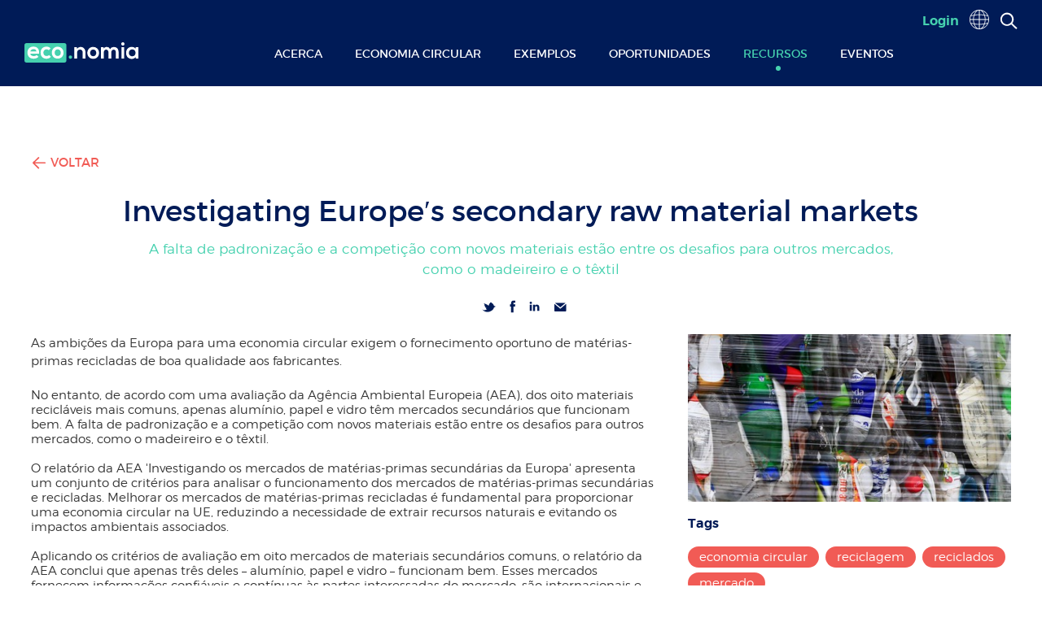

--- FILE ---
content_type: text/html; charset=UTF-8
request_url: https://economiacircular.gov.pt/pt/recursos/noticias/investigating-europes-secondary-raw-material-markets
body_size: 5363
content:
<!DOCTYPE html>
<html>
	<head>
		<meta http-equiv="Content-Type" content="text/html; charset=utf-8" />
        <title>Economia Circular - Notícias - Investigating Europe′s secondary  raw material markets</title>
        <meta name="description" content="A falta de padronização e a competição com novos materiais estão entre os desafios para outros mercados, como o madeireiro e o têxtil " />
		<meta name="keywords" content="economia circular, reciclagem, reciclados, mercado" />
        <meta name="viewport" content="width=device-width, initial-scale=1.0, maximum-scale=1.0">
 		<meta name="rating" content="General" />
		<meta name="robots" content="INDEX,FOLLOW" />
		<meta property="og:title" content="Economia Circular - Notícias - Investigating Europe′s secondary  raw material markets" />
        <meta property="og:image" content="http://eco.nomia.pt/contents/noticias/screenshot-2023-01-31-at-09-41-28-markets-for-many-commonly-recycled-materials-struggle-in-the-eu.png" />
        <meta property="og:description" content="A falta de padronização e a competição com novos materiais estão entre os desafios para outros mercados, como o madeireiro e o têxtil " />
        <meta property="og:updated_time" content="1768829137" />
        <meta name="format-detection" content="telephone=no"/>

        <link rel="apple-touch-icon" sizes="180x180" href="/images/favicons/apple-touch-icon.png">
        <link rel="icon" type="image/png" href="/images/favicons/favicon-32x32.png" sizes="32x32">
        <link rel="icon" type="image/png" href="/images/favicons/favicon-16x16.png" sizes="16x16">
        <link rel="manifest" href="/images/favicons/manifest.json">
        <link rel="mask-icon" href="/images/favicons/safari-pinned-tab.svg" color="#5bbad5">
        <link rel="shortcut icon" href="/images/favicons/favicon.ico">
        <meta name="apple-mobile-web-app-title" content="Eco.nomia">
        <meta name="application-name" content="Eco.nomia">
        <meta name="msapplication-config" content="/images/favicons/browserconfig.xml">
        <meta name="theme-color" content="#ffffff">

        <link rel="stylesheet" type="text/css" href="/dist/external/select2.css?v=15" />
        		<link rel="stylesheet" type="text/css" href="/dist/style.min.css?v=15" />
        		
	</head>
	<body>
        <div id="responsive"></div>
        <div id="site" page="news" lang="pt" file="template_list" class="has-childs" data-login-id="">
            <header>
                <div class="header-wrap">

    <a href="http://www.portugal.gov.pt/" target="_blank"><img src="/images/governo_portugal.png" class="governo-pt" title="Républica Portuguesa" /></a>

    <div id="menu">
        <div class="menu-wrap">
                        <div class="menu-item">
                <a class="title" onclick="AYSPEC.handleMenuOption(event, this);" href="/pt/acerca"  >Acerca</a>
                            </div>
                    <div class="menu-item">
                <a class="title" onclick="AYSPEC.handleMenuOption(event, this);" href="#"  >Economia Circular</a>
                                <span class="submenu">
                                        <a href="/pt/economia-circular/estrategias"  class="" >
                        O que é a Economia Circular?                    </a>
                                        <a href="/pt/economia-circular/diagrama-de-sistemas"  class="" >
                        Estratégias da Economia Circular                    </a>
                                        <a href="/pt/economia-circular/principios"  class="" >
                        Políticas                    </a>
                                    </span>
                            </div>
                    <div class="menu-item">
                <a class="title" onclick="AYSPEC.handleMenuOption(event, this);" href="/pt/exemplos"  >Exemplos</a>
                            </div>
                    <div class="menu-item">
                <a class="title" onclick="AYSPEC.handleMenuOption(event, this);" href="/pt/oportunidades"  >Oportunidades</a>
                            </div>
                    <div class="menu-item selected">
                <a class="title" onclick="AYSPEC.handleMenuOption(event, this);" href="#"  >Recursos</a>
                                <span class="submenu">
                                        <a href="/pt/recursos/noticias"  class="selected" >
                        Notícias                    </a>
                                        <a href="/pt/recursos/documentacao"  class="" >
                        Documentação                    </a>
                                        <a href="/pt/recursos/links-uteis"  class="" >
                        Links Úteis                    </a>
                                    </span>
                            </div>
                    <div class="menu-item">
                <a class="title" onclick="AYSPEC.handleMenuOption(event, this);" href="/pt/eventos"  >Eventos</a>
                            </div>
        
            <a class="svg-search" onclick="AYSPEC.showSearch()"></a>

                        <a class="login-button" onclick="AYSPEC.openLoginPopup(true, event)">Login</a>
            
            <div class="translate">
                <a id="showGoogleTranslate" class="translate-button"></a>
                <div id="google_translate_element"><div class="skiptranslate goog-te-gadget" dir="ltr"></div></div> 
            </div>
        </div>
    </div>


    <a id="logotype" href="/"></a>

    <h1 class="mainline">Missão: dinamizar a economia circular</h1>

    <div class="home-networks">
            <a target="_blank" href="https://twitter.com/ambiente_pt"><img src="/contents/sitesocialnetworks/green-round-twitter.svg" width="22" alt="" /></a>
        </div>

    <div id="menu-mobile-icon" class="closed" onclick="AYSITE.handleMobileMenu()">
    	<div class="bar bar1"></div>
        <div class="bar bar2"></div>
        <div class="bar bar3"></div>
    </div>

</div>

<div class="login-popup hide">
    <div class="top-wrap form-container">
        <input type="text" id="u_tf" name="u_tf" placeholder="e-mail" class="form-input" autocomplete="off" />

        <input type="password" id="p_tf" name="p_tf" placeholder="password" class="form-input" autocomplete="off" enter-event="AYSPEC.handleLogin()" />

        <a class="button" onclick="AYSPEC.handleLogin()">LOGIN</a>
    </div>
    <div class="no-account">
        Não possui uma conta?

        <a class="register-button button green interactive" href="/pt/registo">REGISTE-SE AGORA</a>

        <a onclick="AYSPEC.showRecoverPass()" class="recover-button">Recuperar password?</a>
    </div>
</div>

<div class="intra-popup hide">
    <div class="top-wrap">
        <a class="item fade-it" href="/pt/editar-registo">
            <span class="icon svg-profile-intra-menu"></span>
            Editar Perfil
        </a>
				<a class="item fade-it" href="/pt/bulletin-board">
            <span class="icon svg-private_area"></span>
            Área Reservada
        </a>
				<a class="item fade-it" onclick="AYSPEC.cancelAccount();">
            <span class="icon svg-cancel_account"></span>
            Cancelar Conta
        </a>
    </div>
    <div class="bottom-wrap">
        <a class="register-button button green interactive" href="/pt/logout">LOG OUT</a>
    </div>
		<div class="confirm-wrap">
			<div class="confirm-text">TEM A CERTEZA QUE PRETENDE APAGAR A CONTA?</div>
			<div class="confirm-options">
				<a class="option yes" onclick="AYSPEC.confirmCancelAccount();">SIM</a>
				<a class="option no" onclick="AYSPEC.ignoreCancelAccount();">NÃO</a>
			</div>
		</div>
</div>
			</header>
            <main>
                <div id="page-news-detail" class="page">

    <div class="center-contents">
        <a class="back interactive" onclick="history.go(-1);">
            <span class="icon svg-left_red"></span>
            VOLTAR
        </a>

        <h1>Investigating Europe′s secondary  raw material markets</h1>

        <h2><p>A falta de padronização e a competição com novos materiais estão entre os desafios para outros mercados, como o madeireiro e o têxtil</p></h2>

        <div class="share-group">
             <a class="share-item svg-twitter_blue interactive" target="_blank" href="https://twitter.com/intent/tweet?url=http://eco.nomia.pt/pt/recursos/noticias/investigating-europes-secondary-raw-material-markets&text=Notícias - Investigating Europe′s secondary  raw material markets"></a>

            <a class="share-item svg-fb_blue interactive" target="_blank" href="https://www.facebook.com/sharer/sharer.php?p[url]=http://eco.nomia.pt/pt/recursos/noticias/investigating-europes-secondary-raw-material-markets&p[title]=Notícias - Investigating Europe′s secondary  raw material markets&p[images][0]=http%3A%2F%2Feco.nomia.pt%2F%2Fcontents%2Fnoticias%2Fscreenshot-2023-01-31-at-09-41-28-markets-for-many-commonly-recycled-materials-struggle-in-the-eu.png"></a>

            <a class="share-item svg-linkedin_blue interactive" target="_blank" href="https://www.linkedin.com/shareArticle?mini=true&url=http://eco.nomia.pt/pt/recursos/noticias/investigating-europes-secondary-raw-material-markets"></a>

            <a class="share-item svg-email_blue interactive" href="mailto:?subject=http://eco.nomia.pt/pt/recursos/noticias/investigating-europes-secondary-raw-material-markets"></a>
        </div>

        <div class="clearfix">
            <section class="news-content">
                <div class="long-text">
                    <p>As ambições da Europa para uma economia circular exigem o fornecimento oportuno de matérias-primas recicladas de boa qualidade aos fabricantes.</p>
<p> </p>
<div>No entanto, de acordo com uma avaliação da Agência Ambiental Europeia (AEA), dos oito materiais recicláveis mais comuns, apenas alumínio, papel e vidro têm mercados secundários que funcionam bem. A falta de padronização e a competição com novos materiais estão entre os desafios para outros mercados, como o madeireiro e o têxtil.</div>
<div> </div>
<div>O relatório da AEA 'Investigando os mercados de matérias-primas secundárias da Europa' apresenta um conjunto de critérios para analisar o funcionamento dos mercados de matérias-primas secundárias e recicladas. Melhorar os mercados de matérias-primas recicladas é fundamental para proporcionar uma economia circular na UE, reduzindo a necessidade de extrair recursos naturais e evitando os impactos ambientais associados.<br /><br />Aplicando os critérios de avaliação em oito mercados de materiais secundários comuns, o relatório da AEA conclui que apenas três deles – alumínio, papel e vidro – funcionam bem. Esses mercados fornecem informações confiáveis e contínuas às partes interessadas do mercado, são internacionais e abertos, e os materiais reciclados têm uma participação significativa no mercado, em comparação com as matérias primas, observa o relatório da AEA.<br /><br />Os cinco mercados secundários de matérias-primas que não estão a funcionar bem incluem madeira, plásticos, resíduos biológicos, agregados de resíduos de construção e demolição e têxteis. De acordo com a análise da AEA, os principais problemas nesses mercados são seu pequeno tamanho em comparação com as matérias primas, procura fraca e falta de padrões comuns, o que reduz a qualidade dos materiais para uso industrial. Além disso, alguns materiais enfrentam desafios específicos, como a procura competitiva pelo uso de energia no caso da madeira.<br /><br />Além de reconhecer a necessidade de mais informações para permitir um acompanhamento e avaliação adequados do desenvolvimento dos mercados, o relatório da AEA apresenta várias opções para superar as barreiras do mercado de matérias primas recicladas. Isso inclui incentivos para projetar produtos mais fáceis de reciclar, fortalecer as metas de reciclagem, aumentar o conteúdo reciclado em novos produtos, estabelecer padrões técnicos para materiais reciclados e usar impostos para nivelar a concorrência de preços com matérias primas primárias.</div>
<div> </div>
<div> </div>
<div>+info:</div>
<ul>	<li><a href="https://www.eea.europa.eu/highlights/markets-for-many-commonly-recycled?utm_medium=email&utm_campaign=Markets%20for%20many%20commonly%20recycled%20materials%20struggle%20in%20the%20EU&utm_content=Markets%20for%20many%20commonly%20recycled%20materials%20struggle%20in%20the%20EU+CID_c12f28c97b9ed459bdbda50d892ea198&utm_source=EEA%20Newsletter&utm_term=Find%20out%20more" target="_blank">site da AEA</a></li></ul>
<div><br /> </div>
<div> </div>                </div>

								            </section>

            <aside class="related">
                                 <img src="/contents/noticias/screenshot-2023-01-31-at-09-41-28-markets-for-many-commonly-recycled-materials-struggle-in-the-eu.png" alt="" title=""/>
                                <div class="tags-container">
                    										<form id="form1" name="form1" method="post" action="/pt/recursos/noticias">
											<input id="tag_search" name="tag_search" type="hidden" value="" />
										</form>
                    <h3>Tags</h3>
                                        <a class="tag interactive" onclick="AYSPEC.tagEvent('economia circular')">economia circular</a>
										                    <a class="tag interactive" onclick="AYSPEC.tagEvent('reciclagem')"> reciclagem</a>
										                    <a class="tag interactive" onclick="AYSPEC.tagEvent('reciclados')"> reciclados</a>
										                    <a class="tag interactive" onclick="AYSPEC.tagEvent('mercado')"> mercado</a>
										                </div>

            </aside>
        </div>

    </div>
</div>
            </main>
            <footer>
                <div class="center-contents" id="secondary-menu">
	             <div class="sec-menu-col">
                <a class="sec-menu-item" href="/pt/acerca" >Acerca</a>

                <div class="childs">
                                </div>
            </div>
                        <div class="sec-menu-col">
                <a class="sec-menu-item" href="/pt/economia-circular" >Economia Circular</a>

                <div class="childs">
                                    <a href="/pt/economia-circular/estrategias">
                        O que é a Economia Circular?                    </a>
                                    <a href="/pt/economia-circular/diagrama-de-sistemas">
                        Estratégias da Economia Circular                    </a>
                                    <a href="/pt/economia-circular/principios">
                        Políticas                    </a>
                                </div>
            </div>
                        <div class="sec-menu-col">
                <a class="sec-menu-item" href="/pt/exemplos" >Exemplos</a>

                <div class="childs">
                                </div>
            </div>
                        <div class="sec-menu-col">
                <a class="sec-menu-item" href="/pt/oportunidades" >Oportunidades</a>

                <div class="childs">
                                </div>
            </div>
                        <div class="sec-menu-col">
                <a class="sec-menu-item" href="/pt/recursos" >Recursos</a>

                <div class="childs">
                                    <a href="/pt/recursos/noticias">
                        Notícias                    </a>
                                    <a href="/pt/recursos/documentacao">
                        Documentação                    </a>
                                    <a href="/pt/recursos/links-uteis">
                        Links Úteis                    </a>
                                </div>
            </div>
                        <div class="sec-menu-col">
                <a class="sec-menu-item" href="/pt/eventos" >Eventos</a>

                <div class="childs">
                                </div>
            </div>
                        <div class="sec-menu-col">
                <a class="sec-menu-item" href="/pt/contactos" >Contactos</a>

                <div class="childs">
                                </div>
            </div>
            </div>

<div class="credits text-right">
		<div class="footer-pages">
					</div>
    &copy; 2026 Eco.nomia.pt
</div>

<div id="networks">
            <a target="_blank" href="https://twitter.com/ambiente_pt"><img src="/contents/sitesocialnetworks/round-twitter.svg" width="20" alt="" /></a>
    </div>

<a href="http://www.portugal.gov.pt/" target="_blank"><img src="/contents/global/governo-portugal1.png" class="governo-pt" title="Républica Portuguesa" /></a>
            </footer>
            <div class="overlay" onclick="AYSITE.closeOverlay()">
                <div class="search-box hide">
                    <form id="search-form" method="post" action="/pt/pesquisa">
                        <input type="text" name="search_tf" id="search_tf" class="search" placeholder="PESQUISAR..." autocomplete="off" onclick="event.stopPropagation()" />
                    </form>
                </div>

                <div class="recover-box hide">
                    <input type="text" name="rec_email_tf" id="rec_email_tf" class="search" placeholder="EMAIL..." autocomplete="off" onclick="event.stopPropagation()" onchange="AYSPEC.requestRecover()" />

                    <div class="msg"></div>
                </div>

                <div class="popup confirm-popup hide">
                    Tem certeza que deseja apagar o registo selecionado?

                    <div class="footer">
                        <a class="cancel-button fade-it"
                           onclick="AYSPEC.handleConfirmPopupVisibility(false)">CANCELAR</a>
                        <a class="ok-button fade-it"
                           onclick="AYSPEC.confirmDeleteIniciativeAction()">OK</a>
                    </div>
                </div>

                <div class="popup participate-event-popup hide" onclick="event.stopPropagation();">
                    <!-- div class="header-popup">
                        <div class="msg">Faça login para se registar no evento.</div>
                    </div>

                    <input type="text" id="e_u_tf" name="e_u_tf" placeholder="e-mail" class="form-input" autocomplete="off" />

                    <input type="password" id="e_p_tf" name="e_p_tf" placeholder="password" class="form-input" autocomplete="off" enter-event="AYSPEC.handleLogin()" />
                    <div class="participate-popup-msg"></div>
                    <a class="button" onclick="AYSPEC.participateEventWithLogin()">LOGIN</a>

                    <div class="participate-event-login-message"></div-->

                    <div class="header-popup">
                        <div class="msg">Por favor preencha os seguintes dados para proceder ao registo no evento.</div>
                    </div>


                    <input type="text" id="e_name_tf" name="e_name_tf" placeholder="nome" class="form-input" autocomplete="off" />

                    <input type="text" id="e_email_tf" name="e_email_tf" placeholder="e-mail" class="form-input" autocomplete="off" />

                    <input type="text" id="e_entity_tf" name="e_entity_tf" placeholder="entidade" class="form-input" autocomplete="off" />
                    <br>
                    <a class="button" onclick="AYSPEC.participateEventWithoutLogin()">OK</a>

                    <div class="participate-event-message"></div>
                </div>

            </div>

        </div>
		<script type="text/javascript" src="/langs/pt/lang.js?v=15"></script>
		<script type="text/javascript" src="/dist/external/jquery.min.js"></script>
        <script type="text/javascript" src="/dist/external/jquery.form.js"></script>
		<script type="text/javascript" src="/dist/external/ayslideshow.min.js"></script>
        <script type="text/javascript" src="/dist/external/select2.min.js"></script>
        <script type="text/javascript" src="/dist/external/moment.min.js"></script>
        <script type="text/javascript" src="/dist/external/pikaday.js"></script>
				<script type="text/javascript" src="/dist/scripts.min.js?v=15"></script>
		        <script>
  (function(i,s,o,g,r,a,m){i['GoogleAnalyticsObject']=r;i[r]=i[r]||function(){
  (i[r].q=i[r].q||[]).push(arguments)},i[r].l=1*new Date();a=s.createElement(o),
  m=s.getElementsByTagName(o)[0];a.async=1;a.src=g;m.parentNode.insertBefore(a,m)
  })(window,document,'script','https://www.google-analytics.com/analytics.js','ga');

  ga('create', 'UA-85707294-1', 'auto');
  ga('send', 'pageview');

</script>
<script async src="https://www.googletagmanager.com/gtag/js?id=UA-126414759-3"></script>
<script>
  window.dataLayer = window.dataLayer || [];
  function gtag(){dataLayer.push(arguments);}
  gtag('js', new Date());

  gtag('config', 'UA-126414759-3');
</script>

		<script type="text/javascript" src="//translate.google.com/translate_a/element.js?cb=AYSITE.googleTranslateElementInit"></script>
    </body>
</html>


--- FILE ---
content_type: text/css
request_url: https://economiacircular.gov.pt/dist/style.min.css?v=15
body_size: 70946
content:
@charset "UTF-8";.svg-big-pin{background:url(../images/sprite.svg) 22.725% 34.224598930481285% no-repeat;width:51px;height:51px}.svg-cancel_account{background:url(../images/sprite.svg) 64.00581154005812% 0 no-repeat;width:50.1px;height:50.1px}.svg-checkbox{background:url(../images/sprite.svg) 94.73743016759776% 77.21657974197089% no-repeat;width:22.5px;height:19.42px}.svg-email_blue{background:url(../images/sprite.svg) 83.81517906847282% 67.82859981035806% no-repeat;width:21.55px;height:16.53px}.svg-email_white{background:url(../images/sprite.svg) 75.817405826684% 67.82859981035806% no-repeat;width:21.55px;height:16.53px}.svg-events{background:url(../images/sprite.svg) 20.78196986676628% 89.72489756824349% no-repeat;width:50.07px;height:50.07px}.svg-fb_blue{background:url(../images/sprite.svg) 95.78890683898761% 87.20229821147252% no-repeat}.svg-fb_blue,.svg-fb_white{width:12.45px;height:22.18px}.svg-fb_white{background:url(../images/sprite.svg) 91.3193322563274% 87.20229821147252% no-repeat}.svg-folder{background:url(../images/sprite.svg) 0 63.080034057045545% no-repeat;width:50.08px;height:50.08px}.svg-iniciative{background:url(../images/sprite.svg) 0 0 no-repeat;width:64px;height:64px}.svg-left{background:url(../images/sprite.svg) 0 99.78554480744661% no-repeat}.svg-left,.svg-left_red{width:19.92px;height:18.84px}.svg-left_red{background:url(../images/sprite.svg) 7.348384240814521% 99.78554480744661% no-repeat}.svg-linkedin_blue{background:url(../images/sprite.svg) 21.977052074139454% 99.59014527073181% no-repeat;width:19.08px;height:18.41px}.svg-linkedin_white{background:url(../images/sprite.svg) 28.993821712268314% 99.59014527073181% no-repeat;width:19.08px;height:18.41px}.svg-links{background:url(../images/sprite.svg) 84.79578283247551% 26.648220081945404% no-repeat;width:50.08px;height:50.07px}.svg-location{background:url(../images/sprite.svg) 84.79226331299547% 53.291119033682754% no-repeat;width:50.07px;height:50.07px}.svg-news{background:url(../images/sprite.svg) 62.360949692844095% 63.080034057045545% no-repeat}.svg-news,.svg-news_white{width:50.08px;height:50.08px}.svg-news_white{background:url(../images/sprite.svg) 20.78698323094803% 63.080034057045545% no-repeat}.svg-opportunity{background:url(../images/sprite.svg) 0 89.72489756824349% no-repeat;width:50.07px;height:50.07px}.svg-partners{background:url(../images/sprite.svg) 0 34.88498855336313% no-repeat;width:54.54px;height:54.54px}.svg-pdf{background:url(../images/sprite.svg) 95.97781383239634% 17.62373329416948% no-repeat}.svg-pdf,.svg-pdf_red{width:25.97px;height:33.73px}.svg-pdf_red{background:url(../images/sprite.svg) 95.97781383239634% 34.136192294512156% no-repeat}.svg-pin1{background:url(../images/sprite.svg) 51.66747763596212% 83.95319890465522% no-repeat}.svg-pin1,.svg-pin2{width:23.83px;height:37.15px}.svg-pin2{background:url(../images/sprite.svg) 78.42572145076167% 83.95319890465522% no-repeat}.svg-pin3{background:url(../images/sprite.svg) 69.50630684582849% 83.95319890465522% no-repeat}.svg-pin3,.svg-pin4{width:23.83px;height:37.15px}.svg-pin4{background:url(../images/sprite.svg) 60.58689224089531% 83.95319890465522% no-repeat}.svg-private_area{background:url(../images/sprite.svg) 64.0004980906525% 26.660280970625795% no-repeat;width:50.08px;height:50.08px}.svg-profile{background:url(../images/sprite.svg) 39.565389174239435% 84.26786606696652% no-repeat;width:37.9px;height:37.9px}.svg-profile-intra-menu{background:url(../images/sprite.svg) 41.57396646189606% 63.080034057045545% no-repeat;width:50.08px;height:50.08px}.svg-right{background:url(../images/sprite.svg) 86.08528847572671% 76.93922248585508% no-repeat}.svg-right,.svg-right_red{width:19.92px;height:18.84px}.svg-right_red{background:url(../images/sprite.svg) 14.696768481629041% 99.78554480744661% no-repeat}.svg-search{background:url(../images/sprite.svg) 42.09812524930196% 32.03203203203203% no-repeat;width:40.3px;height:38.2px}.svg-survey{background:url(../images/sprite.svg) 26.086247656313688% 0 no-repeat;width:45.66px;height:62.72px}.svg-team{background:url(../images/sprite.svg) 84.79578283247551% 0 no-repeat;width:50.08px;height:50.08px}.svg-team_linkedin{background:url(../images/sprite.svg) 96.71863117870723% 49.26666666666666% no-repeat;width:28px;height:28px}.svg-tools{background:url(../images/sprite.svg) 44.492230291719075% 0 no-repeat;width:44.53px;height:59.17px}.svg-twitter_blue{background:url(../images/sprite.svg) 95.64220183486239% 68.44168870247104% no-repeat;width:25.04px;height:18.66px}.svg-twitter_white{background:url(../images/sprite.svg) 95.64220183486239% 59.93434850004558% no-repeat;width:25.04px;height:18.66px}.svg-user{background:url(../images/sprite.svg) 99.75294117647059% 0 no-repeat;width:36px;height:36px}@font-face{font-family:montserratlight;src:url(/fonts/montserrat-light-webfont.eot);src:url(/fonts/montserrat-light-webfont.eot?#iefix) format("embedded-opentype"),url(/fonts/montserrat-light-webfont.woff2) format("woff2"),url(/fonts/montserrat-light-webfont.woff) format("woff"),url(/fonts/montserrat-light-webfont.ttf) format("truetype"),url(/fonts/montserrat-light-webfont.svg#montserratlight) format("svg");font-weight:400;font-style:normal}@font-face{font-family:montserratregular;src:url(/fonts/montserrat-regular-webfont.eot);src:url(/fonts/montserrat-regular-webfont.eot?#iefix) format("embedded-opentype"),url(/fonts/montserrat-regular-webfont.woff2) format("woff2"),url(/fonts/montserrat-regular-webfont.woff) format("woff"),url(/fonts/montserrat-regular-webfont.ttf) format("truetype"),url(/fonts/montserrat-regular-webfont.svg#montserratregular) format("svg");font-weight:400;font-style:normal}@font-face{font-family:montserratsemi_bold;src:url(/fonts/montserrat-semibold-webfont.eot);src:url(/fonts/montserrat-semibold-webfont.eot?#iefix) format("embedded-opentype"),url(/fonts/montserrat-semibold-webfont.woff2) format("woff2"),url(/fonts/montserrat-semibold-webfont.woff) format("woff"),url(/fonts/montserrat-semibold-webfont.ttf) format("truetype"),url(/fonts/montserrat-semibold-webfont.svg#montserratsemi_bold) format("svg");font-weight:400;font-style:normal}*{text-decoration:none;outline:none;margin:0;padding:0;box-sizing:border-box;-webkit-tap-highlight-color:transparent}html{overflow-y:scroll;font-family:sans-serif;-ms-text-size-adjust:100%;-webkit-text-size-adjust:100%}img{border:0;max-width:100%;display:block}textarea{resize:none}article,aside,details,figcaption,figure,footer,header,main,menu,nav,section,summary{display:block}a{background-color:transparent;color:inherit}a:active,a:hover{outline:0}button,input,optgroup,select,textarea{font:inherit;margin:0}button,select{text-transform:none}button,html input[type=button],input[type=reset],input[type=submit]{-webkit-appearance:button;cursor:pointer;border-radius:0}h1,h2,h3,h4,h5,h6{font-weight:400}li{list-style:none}::-webkit-file-upload-button{cursor:pointer}input[type=password],input[type=text],textarea{border-radius:0;-webkit-appearance:none}.clearfix:after,.clearfix:before{content:" ";display:table}.clearfix:after{clear:both}.center-block{display:block;margin-left:auto;margin-right:auto}.pull-right{float:right!important}.pull-left{float:left!important}.hide{display:none!important}.show{display:block!important}.invisible{visibility:hidden}.hidden{display:none!important}.affix{position:fixed}.text-center{text-align:center}@media (max-width:767px){.text-center-xs{text-align:center!important}}.text-left{text-align:left}.text-right{text-align:right}#responsive{position:relative;z-index:1}.interactive{cursor:pointer;transition:opacity .4s ease-out}.interactive:hover{opacity:.6}.center-contents{width:1160px;margin:0 auto;position:relative}@media screen and (max-width:1340px){.center-contents{width:94%;margin:0 3%}}.page{padding:45px 0}.button{padding:4px 30px;background-color:#f15b55;color:#fff;text-transform:uppercase;font-size:15px;cursor:pointer;text-align:center;border-radius:16px;font-family:montserratregular}.button.green{background:#46d1af;border:1px solid #fff}.back{color:#f15b55;font-size:15px;font-family:montserratregular;cursor:pointer}.long-text,.short-text{color:#333;font-size:15px}@media screen and (max-width:767px){.long-text,.short-text{font-size:13px}}.long-text.white-text,.long-text.white-text p,.short-text.white-text,.short-text.white-text p{color:#fff}.long-text ul li,.short-text ul li{margin-left:20px;list-style:disc}.long-text ol li,.short-text ol li{margin-left:20px;list-style:decimal}.long-text p,.short-text p{color:#333}.long-text a,.short-text a{text-decoration:underline;color:#46d1af}.long-text .title18,.short-text .title18{font-size:18px;font-family:montserratsemi_bold;color:#46d1af;font-weight:400}@media screen and (max-width:767px){.long-text .title18,.short-text .title18{font-size:17px}}.long-text .title16-blue,.short-text .title16-blue{font-size:18px;font-family:montserratsemi_bold;color:#001b57}@media screen and (max-width:767px){.long-text .title16-blue,.short-text .title16-blue{font-size:17px}}.long-text .text-small,.short-text .text-small{font-size:12px}@media screen and (max-width:767px){.long-text .text-small,.short-text .text-small{font-size:10px}}.brand-color{color:#001b57}.secondary-color{color:#46d1af}.contrast-color{color:#f15b55}.bold{font-family:montserratsemi_bold}.gutter18{margin-left:-18px!important;margin-right:-18px!important}.gutter18 .grid-item{padding-left:18px;padding-right:18px}@media screen and (max-width:767px){.gutter18{margin-left:0!important;margin-right:0!important}.gutter18 .grid-item{padding-left:0;padding-right:0}}.gutter10{margin-left:-10px!important;margin-right:-10px!important}.gutter10 .grid-item{padding-left:10px;padding-right:10px}.gutter2{margin-left:-2px!important;margin-right:-2px!important}.gutter2 .grid-item{padding-left:2px;padding-right:2px}.grid-item .grid-item-wrap{display:block}.grid-item .image{display:block;overflow:hidden;height:200px}.grid-item .image .img{height:100%;background-size:cover;background-position:50% 50%;transition:all .3s ease}.grid-item .title{margin:6px 0;color:#001b57;font-size:14px;text-transform:uppercase}.grid-item .short-text{font-size:14px}.grid-item .link{color:#001b57;margin-top:15px;display:inline-block;font-weight:700;font-size:12px;text-transform:uppercase}.fade-it{transition:opacity .3s ease}.fade-it:hover{opacity:.8}.zoom-in{transition:all .3s ease}.zoom-in:hover{transform-origin:50% 50%;transform:scale(1.1);webkit-transform-origin:50% 50%;webkit-transform:scale(1.1)}.pagination{margin:20px 0;position:relative;padding-right:80px}.pagination a{width:40px;height:40px;line-height:40px;display:inline-block;color:#001b57;text-align:center;margin-right:2px;font-size:15px;transition:all .3s ease}.pagination a.pag-item.selected,.pagination a.pag-item:hover{color:#fff;background-color:#f15b55;font-family:montserratsemi_bold}.pagination .back,.pagination .forward{position:absolute;top:0;right:42px;background:#f15b55}.pagination .forward{right:0}.pagination .inactive{background:#e6e6e6;opacity:.4;cursor:default}#mainhighlight .contents .item:after{content:"";position:absolute;top:0;left:0;width:100%;height:100%;background:rgba(0,0,0,.4);z-index:6}.slideshow .contents .item{background-position:50%;background-repeat:no-repeat;background-size:cover;display:table}.slideshow .contents .item .center-contents{z-index:7}.slideshow .contents .item .text-group{display:table-cell;vertical-align:middle;height:100%;white-space:normal;color:#fff;position:relative;z-index:7}.slideshow .contents .item .text-group .title{padding:0 80px;font-size:22px;margin-bottom:5px}.slideshow .contents .item .text-group .short-text{color:#fff;padding:0 80px}.slideshow .bullets{position:absolute;bottom:20px;left:0;width:100%;text-align:center;z-index:8}.slideshow .bullets .item{display:inline-block;border-radius:50%;width:12px;height:12px;font-size:0;background-color:hsla(0,0%,100%,.7);margin:0 8px;cursor:pointer;border:1px solid #e6e6e6}.slideshow .bullets .item.item-selected{background-color:#fff}.filters{border-top:2px solid #e6e6e6;border-bottom:2px solid #e6e6e6;padding:14px 0 10px;margin:0 0 25px;text-align:center}.headline{line-height:1.5em;margin:12px 0}.headline,.headline p{font-size:17px;font-family:montserratregular}.icon,.share-group .share-item{display:inline-block;vertical-align:middle}.share-group .share-item{margin-left:7px;transform-origin:50% 50%;transform:scale(.8);webkit-transform-origin:50% 50%;webkit-transform:scale(.8);cursor:pointer}.dropdown{display:inline-block;margin:5px;width:200px}.select2-container--default{width:200px!important}.select2-container--default .select2-selection--single{background:#46d1af;border:none;color:#fff;border-radius:15px}.select2-container--default .select2-selection--single .select2-selection__rendered{color:#fff}.select2-container--default .select2-selection--single .select2-selection__arrow b{border-color:#fff transparent transparent}.select2-container--default.select2-container--open .select2-selection--single .select2-selection__arrow b{border-color:transparent transparent #fff}.select2-results__option{font-size:13px}.select2-container--default .select2-results__option--highlighted[aria-selected]{background-color:#46d1af}.select2-container--form{border-radius:5px}.select2-container--form .select2-selection--single{background:#f2f2f2;height:38px;line-height:38px;width:100%;padding:0 8px;font-size:14px;border-radius:5px;border:none}.select2-container--form.input-error .select2-selection--single{background:#f15b55}.select2-container--form .select2-results__option--highlighted[aria-selected]{background-color:#46d1af}.select2-container--form .select2-selection--single .select2-selection__arrow b{border-color:#000 transparent transparent;border-style:solid;border-width:5px 4px 0;height:0;right:10px;margin-left:-4px;margin-top:-2px;position:absolute;top:50%;width:0}.select2-container--form.select2-container--open .select2-selection--single .select2-selection__arrow b{border-color:transparent transparent #000;border-width:0 4px 5px}.select2-container--form .select2-results>.select2-results__options{max-height:200px;overflow-y:auto}.container{margin-right:auto;margin-left:auto;padding-left:0;padding-right:0}.container:after,.container:before{content:" ";display:table}.container:after{clear:both}@media (min-width:768px){.container{width:720px}}@media (min-width:992px){.container{width:940px}}@media (min-width:1200px){.container{width:1140px}}.container-fluid{margin-right:auto;margin-left:auto;padding-left:0;padding-right:0}.container-fluid:after,.container-fluid:before{content:" ";display:table}.container-fluid:after{clear:both}.row{margin-left:0;margin-right:0}.row:after,.row:before{content:" ";display:table}.row:after{clear:both}.col-lg-1,.col-lg-2,.col-lg-3,.col-lg-4,.col-lg-5,.col-lg-6,.col-lg-7,.col-lg-8,.col-lg-9,.col-lg-10,.col-lg-11,.col-lg-12,.col-md-1,.col-md-2,.col-md-3,.col-md-4,.col-md-5,.col-md-6,.col-md-7,.col-md-8,.col-md-9,.col-md-10,.col-md-11,.col-md-12,.col-sm-1,.col-sm-2,.col-sm-3,.col-sm-4,.col-sm-5,.col-sm-6,.col-sm-7,.col-sm-8,.col-sm-9,.col-sm-10,.col-sm-11,.col-sm-12,.col-xs-1,.col-xs-2,.col-xs-3,.col-xs-4,.col-xs-5,.col-xs-6,.col-xs-7,.col-xs-8,.col-xs-9,.col-xs-10,.col-xs-11,.col-xs-12{position:relative;min-height:1px;padding-left:0;padding-right:0}.col-xs-1,.col-xs-2,.col-xs-3,.col-xs-4,.col-xs-5,.col-xs-6,.col-xs-7,.col-xs-8,.col-xs-9,.col-xs-10,.col-xs-11,.col-xs-12{float:left}.col-xs-1{width:8.33333%}.col-xs-2{width:16.66667%}.col-xs-3{width:25%}.col-xs-4{width:33.33333%}.col-xs-5{width:41.66667%}.col-xs-6{width:50%}.col-xs-7{width:58.33333%}.col-xs-8{width:66.66667%}.col-xs-9{width:75%}.col-xs-10{width:83.33333%}.col-xs-11{width:91.66667%}.col-xs-12{width:100%}.col-xs-pull-0{right:auto}.col-xs-pull-1{right:8.33333%}.col-xs-pull-2{right:16.66667%}.col-xs-pull-3{right:25%}.col-xs-pull-4{right:33.33333%}.col-xs-pull-5{right:41.66667%}.col-xs-pull-6{right:50%}.col-xs-pull-7{right:58.33333%}.col-xs-pull-8{right:66.66667%}.col-xs-pull-9{right:75%}.col-xs-pull-10{right:83.33333%}.col-xs-pull-11{right:91.66667%}.col-xs-pull-12{right:100%}.col-xs-push-0{left:auto}.col-xs-push-1{left:8.33333%}.col-xs-push-2{left:16.66667%}.col-xs-push-3{left:25%}.col-xs-push-4{left:33.33333%}.col-xs-push-5{left:41.66667%}.col-xs-push-6{left:50%}.col-xs-push-7{left:58.33333%}.col-xs-push-8{left:66.66667%}.col-xs-push-9{left:75%}.col-xs-push-10{left:83.33333%}.col-xs-push-11{left:91.66667%}.col-xs-push-12{left:100%}.col-xs-offset-0{margin-left:0}.col-xs-offset-1{margin-left:8.33333%}.col-xs-offset-2{margin-left:16.66667%}.col-xs-offset-3{margin-left:25%}.col-xs-offset-4{margin-left:33.33333%}.col-xs-offset-5{margin-left:41.66667%}.col-xs-offset-6{margin-left:50%}.col-xs-offset-7{margin-left:58.33333%}.col-xs-offset-8{margin-left:66.66667%}.col-xs-offset-9{margin-left:75%}.col-xs-offset-10{margin-left:83.33333%}.col-xs-offset-11{margin-left:91.66667%}.col-xs-offset-12{margin-left:100%}@media (min-width:768px){.col-sm-1,.col-sm-2,.col-sm-3,.col-sm-4,.col-sm-5,.col-sm-6,.col-sm-7,.col-sm-8,.col-sm-9,.col-sm-10,.col-sm-11,.col-sm-12{float:left}.col-sm-1{width:8.33333%}.col-sm-2{width:16.66667%}.col-sm-3{width:25%}.col-sm-4{width:33.33333%}.col-sm-5{width:41.66667%}.col-sm-6{width:50%}.col-sm-7{width:58.33333%}.col-sm-8{width:66.66667%}.col-sm-9{width:75%}.col-sm-10{width:83.33333%}.col-sm-11{width:91.66667%}.col-sm-12{width:100%}.col-sm-pull-0{right:auto}.col-sm-pull-1{right:8.33333%}.col-sm-pull-2{right:16.66667%}.col-sm-pull-3{right:25%}.col-sm-pull-4{right:33.33333%}.col-sm-pull-5{right:41.66667%}.col-sm-pull-6{right:50%}.col-sm-pull-7{right:58.33333%}.col-sm-pull-8{right:66.66667%}.col-sm-pull-9{right:75%}.col-sm-pull-10{right:83.33333%}.col-sm-pull-11{right:91.66667%}.col-sm-pull-12{right:100%}.col-sm-push-0{left:auto}.col-sm-push-1{left:8.33333%}.col-sm-push-2{left:16.66667%}.col-sm-push-3{left:25%}.col-sm-push-4{left:33.33333%}.col-sm-push-5{left:41.66667%}.col-sm-push-6{left:50%}.col-sm-push-7{left:58.33333%}.col-sm-push-8{left:66.66667%}.col-sm-push-9{left:75%}.col-sm-push-10{left:83.33333%}.col-sm-push-11{left:91.66667%}.col-sm-push-12{left:100%}.col-sm-offset-0{margin-left:0}.col-sm-offset-1{margin-left:8.33333%}.col-sm-offset-2{margin-left:16.66667%}.col-sm-offset-3{margin-left:25%}.col-sm-offset-4{margin-left:33.33333%}.col-sm-offset-5{margin-left:41.66667%}.col-sm-offset-6{margin-left:50%}.col-sm-offset-7{margin-left:58.33333%}.col-sm-offset-8{margin-left:66.66667%}.col-sm-offset-9{margin-left:75%}.col-sm-offset-10{margin-left:83.33333%}.col-sm-offset-11{margin-left:91.66667%}.col-sm-offset-12{margin-left:100%}}@media (min-width:992px){.col-md-1,.col-md-2,.col-md-3,.col-md-4,.col-md-5,.col-md-6,.col-md-7,.col-md-8,.col-md-9,.col-md-10,.col-md-11,.col-md-12{float:left}.col-md-1{width:8.33333%}.col-md-2{width:16.66667%}.col-md-3{width:25%}.col-md-4{width:33.33333%}.col-md-5{width:41.66667%}.col-md-6{width:50%}.col-md-7{width:58.33333%}.col-md-8{width:66.66667%}.col-md-9{width:75%}.col-md-10{width:83.33333%}.col-md-11{width:91.66667%}.col-md-12{width:100%}.col-md-pull-0{right:auto}.col-md-pull-1{right:8.33333%}.col-md-pull-2{right:16.66667%}.col-md-pull-3{right:25%}.col-md-pull-4{right:33.33333%}.col-md-pull-5{right:41.66667%}.col-md-pull-6{right:50%}.col-md-pull-7{right:58.33333%}.col-md-pull-8{right:66.66667%}.col-md-pull-9{right:75%}.col-md-pull-10{right:83.33333%}.col-md-pull-11{right:91.66667%}.col-md-pull-12{right:100%}.col-md-push-0{left:auto}.col-md-push-1{left:8.33333%}.col-md-push-2{left:16.66667%}.col-md-push-3{left:25%}.col-md-push-4{left:33.33333%}.col-md-push-5{left:41.66667%}.col-md-push-6{left:50%}.col-md-push-7{left:58.33333%}.col-md-push-8{left:66.66667%}.col-md-push-9{left:75%}.col-md-push-10{left:83.33333%}.col-md-push-11{left:91.66667%}.col-md-push-12{left:100%}.col-md-offset-0{margin-left:0}.col-md-offset-1{margin-left:8.33333%}.col-md-offset-2{margin-left:16.66667%}.col-md-offset-3{margin-left:25%}.col-md-offset-4{margin-left:33.33333%}.col-md-offset-5{margin-left:41.66667%}.col-md-offset-6{margin-left:50%}.col-md-offset-7{margin-left:58.33333%}.col-md-offset-8{margin-left:66.66667%}.col-md-offset-9{margin-left:75%}.col-md-offset-10{margin-left:83.33333%}.col-md-offset-11{margin-left:91.66667%}.col-md-offset-12{margin-left:100%}}@media (min-width:1200px){.col-lg-1,.col-lg-2,.col-lg-3,.col-lg-4,.col-lg-5,.col-lg-6,.col-lg-7,.col-lg-8,.col-lg-9,.col-lg-10,.col-lg-11,.col-lg-12{float:left}.col-lg-1{width:8.33333%}.col-lg-2{width:16.66667%}.col-lg-3{width:25%}.col-lg-4{width:33.33333%}.col-lg-5{width:41.66667%}.col-lg-6{width:50%}.col-lg-7{width:58.33333%}.col-lg-8{width:66.66667%}.col-lg-9{width:75%}.col-lg-10{width:83.33333%}.col-lg-11{width:91.66667%}.col-lg-12{width:100%}.col-lg-pull-0{right:auto}.col-lg-pull-1{right:8.33333%}.col-lg-pull-2{right:16.66667%}.col-lg-pull-3{right:25%}.col-lg-pull-4{right:33.33333%}.col-lg-pull-5{right:41.66667%}.col-lg-pull-6{right:50%}.col-lg-pull-7{right:58.33333%}.col-lg-pull-8{right:66.66667%}.col-lg-pull-9{right:75%}.col-lg-pull-10{right:83.33333%}.col-lg-pull-11{right:91.66667%}.col-lg-pull-12{right:100%}.col-lg-push-0{left:auto}.col-lg-push-1{left:8.33333%}.col-lg-push-2{left:16.66667%}.col-lg-push-3{left:25%}.col-lg-push-4{left:33.33333%}.col-lg-push-5{left:41.66667%}.col-lg-push-6{left:50%}.col-lg-push-7{left:58.33333%}.col-lg-push-8{left:66.66667%}.col-lg-push-9{left:75%}.col-lg-push-10{left:83.33333%}.col-lg-push-11{left:91.66667%}.col-lg-push-12{left:100%}.col-lg-offset-0{margin-left:0}.col-lg-offset-1{margin-left:8.33333%}.col-lg-offset-2{margin-left:16.66667%}.col-lg-offset-3{margin-left:25%}.col-lg-offset-4{margin-left:33.33333%}.col-lg-offset-5{margin-left:41.66667%}.col-lg-offset-6{margin-left:50%}.col-lg-offset-7{margin-left:58.33333%}.col-lg-offset-8{margin-left:66.66667%}.col-lg-offset-9{margin-left:75%}.col-lg-offset-10{margin-left:83.33333%}.col-lg-offset-11{margin-left:91.66667%}.col-lg-offset-12{margin-left:100%}}@-ms-viewport{width:device-width}.visible-lg,.visible-lg-block,.visible-lg-inline,.visible-lg-inline-block,.visible-md,.visible-md-block,.visible-md-inline,.visible-md-inline-block,.visible-sm,.visible-sm-block,.visible-sm-inline,.visible-sm-inline-block,.visible-xs,.visible-xs-block,.visible-xs-inline,.visible-xs-inline-block{display:none!important}@media (max-width:767px){.visible-xs{display:block!important}table.visible-xs{display:table!important}tr.visible-xs{display:table-row!important}td.visible-xs,th.visible-xs{display:table-cell!important}}@media (max-width:767px){.visible-xs-block{display:block!important}}@media (max-width:767px){.visible-xs-inline{display:inline!important}}@media (max-width:767px){.visible-xs-inline-block{display:inline-block!important}}@media (min-width:768px) and (max-width:991px){.visible-sm{display:block!important}table.visible-sm{display:table!important}tr.visible-sm{display:table-row!important}td.visible-sm,th.visible-sm{display:table-cell!important}}@media (min-width:768px) and (max-width:991px){.visible-sm-block{display:block!important}}@media (min-width:768px) and (max-width:991px){.visible-sm-inline{display:inline!important}}@media (min-width:768px) and (max-width:991px){.visible-sm-inline-block{display:inline-block!important}}@media (min-width:992px) and (max-width:1199px){.visible-md{display:block!important}table.visible-md{display:table!important}tr.visible-md{display:table-row!important}td.visible-md,th.visible-md{display:table-cell!important}}@media (min-width:992px) and (max-width:1199px){.visible-md-block{display:block!important}}@media (min-width:992px) and (max-width:1199px){.visible-md-inline{display:inline!important}}@media (min-width:992px) and (max-width:1199px){.visible-md-inline-block{display:inline-block!important}}@media (min-width:1200px){.visible-lg{display:block!important}table.visible-lg{display:table!important}tr.visible-lg{display:table-row!important}td.visible-lg,th.visible-lg{display:table-cell!important}}@media (min-width:1200px){.visible-lg-block{display:block!important}}@media (min-width:1200px){.visible-lg-inline{display:inline!important}}@media (min-width:1200px){.visible-lg-inline-block{display:inline-block!important}}@media (max-width:767px){.hidden-xs{display:none!important}}@media (min-width:768px) and (max-width:991px){.hidden-sm{display:none!important}}@media (min-width:992px) and (max-width:1199px){.hidden-md{display:none!important}}@media (min-width:1200px){.hidden-lg{display:none!important}}

/*!
 * Pikaday
 * Copyright © 2014 David Bushell | BSD & MIT license | http://dbushell.com/
 */.pika-single{z-index:14;display:block;position:relative;color:#333;background:#fff;border:1px solid #ccc;border-bottom-color:#bbb;font-family:Helvetica Neue,Helvetica,Arial,sans-serif}.pika-single.is-hidden{display:none}.pika-single.is-bound{position:absolute;box-shadow:0 5px 15px -5px rgba(0,0,0,.5)}.pika-single{*zoom:1}.pika-single:after,.pika-single:before{content:" ";display:table}.pika-single:after{clear:both}.pika-lendar{float:left;width:240px;margin:8px}.pika-title{position:relative;text-align:center}.pika-title select{cursor:pointer;position:absolute;z-index:13;margin:0;left:0;top:5px;filter:alpha(opacity=0);opacity:0}.pika-label{display:inline-block;*display:inline;position:relative;z-index:14;overflow:hidden;margin:0;padding:5px 3px;font-size:14px;line-height:20px;font-weight:700;color:#333;background-color:#fff}.pika-next,.pika-prev{display:block;cursor:pointer;position:relative;outline:none;border:0;padding:0;width:20px;height:30px;text-indent:20px;white-space:nowrap;overflow:hidden;background-color:transparent;background-position:50%;background-repeat:no-repeat;background-size:75% 75%;opacity:.5;*position:absolute;*top:0}.pika-next:hover,.pika-prev:hover{opacity:1}.pika-next.is-disabled,.pika-prev.is-disabled{cursor:default;opacity:.2}.is-rtl .pika-next,.pika-prev{float:left;background-image:url("[data-uri]");*left:0}.is-rtl .pika-prev,.pika-next{float:right;background-image:url("[data-uri]");*right:0}.pika-select{display:inline-block;*display:inline}.pika-table{width:100%;border-collapse:collapse;border-spacing:0;border:0}.pika-table td,.pika-table th{width:14.285714285714286%;padding:0}.pika-table th{color:#999;font-size:12px;line-height:25px;font-weight:700;text-align:center}.pika-table abbr{border-bottom:none;cursor:help}.pika-button{cursor:pointer;display:block;box-sizing:border-box;outline:none;border:0;margin:0;width:100%;padding:5px;color:#666;font-size:12px;line-height:15px;text-align:right;background:#f5f5f5}.is-today .pika-button{color:#001b57;font-weight:700}.is-selected .pika-button{color:#fff;font-weight:700;background:#001b57;box-shadow:inset 0 1px 3px #001b57;border-radius:3px}.is-disabled .pika-button,.is-outside-current-month .pika-button{pointer-events:none;cursor:default;color:#999;opacity:.3}.pika-button:hover{color:#fff;background:#001b57;box-shadow:none;border-radius:3px}.pika-week{font-size:11px;color:#999}.is-inrange .pika-button{background:#d5e9f7}.is-startrange .pika-button{color:#fff;background:#6cb31d;box-shadow:none;border-radius:3px}.is-endrange .pika-button{color:#fff;background:#3af;box-shadow:none;border-radius:3px}body,html{height:100%;background-color:#fff;font-family:montserratlight;font-size:15px;color:#333;top:0!important}@media screen and (max-width:767px){body,html{font-size:13px}}input,li,p,textarea{font-family:montserratlight;color:#333;font-size:15px;line-height:1.5em}@media screen and (max-width:767px){input,li,p,textarea{font-size:13px}}h1,h2,h3{text-transform:uppercase;color:#46d1af;font-family:montserratregular;font-size:18px;line-height:1.1em}@media screen and (max-width:767px){h1,h2,h3{font-size:17px}}h1.with-icon,h2.with-icon{position:relative;height:46px;line-height:46px;padding-left:65px}h1.with-icon .icon,h2.with-icon .icon{top:0;left:5px;position:absolute}h1.blue,h2.blue{color:#001b57;font-size:28px;font-family:montserratlight}@media screen and (max-width:767px){h1.blue,h2.blue{font-size:24px;padding-top:4px;line-height:1em}}h1.private-title.with-icon,h2.private-title.with-icon{padding-left:45px;line-height:40px;font-size:15px;margin-bottom:0!important}@media screen and (max-width:767px){h1.private-title.with-icon,h2.private-title.with-icon{font-size:12px}}.goog-te-menu-frame{position:fixed!important;box-shadow:none!important;top:90px!important}@media screen and (max-width:1340px){.goog-te-menu-frame{top:48px!important}}@media screen and (max-width:1024px){.goog-te-menu-frame{top:160px!important}}.goog-te-menu-frame.page-home{top:60px!important}@media screen and (max-width:1024px){.goog-te-menu-frame.page-home{top:160px!important}}.goog-te-menu-frame:not(:first-of-type){display:none!important}.goog-te-menu2-item,.goog-te-menu2-item-selected{font-family:montserratsemi_bold!important}.goog-te-banner-frame{display:none}header{position:fixed;height:106px;width:100%;z-index:11}@media screen and (max-width:1024px){header{height:90px!important}}header .governo-pt{display:none}header .header-wrap{background-color:#001b57;height:100%}header .home-networks,header .mainline{display:none}header .translate{position:absolute;top:54px;right:65px}@media screen and (max-width:1340px){header .translate{top:12px}}@media screen and (max-width:1024px){header .translate{top:auto!important;bottom:50px;right:20px}}header .translate .translate-button{position:absolute;top:0;right:0;width:24px;height:24px;background-image:url(../images/language.svg);background-size:contain;background-repeat:no-repeat;cursor:pointer}header .translate #google_translate_element,header .translate .goog-te-gadget{display:none}header .login-button{color:#46d1af;font-size:16px;position:absolute;right:90px;top:57px;font-family:montserratsemi_bold;cursor:pointer;max-width:120px;overflow:hidden;text-overflow:ellipsis;white-space:nowrap;padding-right:12px}@media screen and (max-width:1340px){header .login-button{top:15px}}header .login-button.logged{right:70px}header .login-button.logged:after{content:"";width:0;height:0;border-style:solid;border-width:6px 4px 0;border-color:#46d1af transparent transparent;position:absolute;right:0;top:8px}@media screen and (max-width:1024px){header .login-button.logged:after{display:none}}@media screen and (max-width:1024px){header .login-button{position:static;display:inline-block;vertical-align:middle}}header .svg-search{position:absolute;display:block;right:20px;top:46px;cursor:pointer}@media screen and (max-width:1340px){header .svg-search{top:7px}}@media screen and (max-width:1024px){header .svg-search{position:static;display:inline-block;vertical-align:middle}}main{padding-top:106px;padding-bottom:215px}@media screen and (max-width:1024px){main{padding-bottom:0;padding-top:90px!important}}footer{position:absolute;bottom:0;width:100%;height:215px;background-color:#001b57;padding:30px 0;font-size:12px;color:#b3b3b3}@media screen and (max-width:1024px){footer{position:relative;height:auto}}footer .credits{color:#fff;padding-right:20px;position:absolute;bottom:20px;right:10px}footer .credits .footer-pages{display:inline-block;margin-right:20px}footer .credits .footer-pages a{margin-right:20px}@media screen and (max-width:1024px){footer .credits{bottom:auto;top:30px}}@media screen and (max-width:767px){footer .credits{position:static}}footer .governo-pt{position:absolute;right:32px;bottom:50px;height:42.5px}@media screen and (max-width:1024px){footer .governo-pt{display:block;position:relative;bottom:auto;right:auto;margin:50px auto 0}}@media screen and (max-width:767px){footer .governo-pt{margin-top:30px}}#site{position:relative;min-height:100%}#menu-mobile-icon{display:none}@media screen and (max-width:1024px){#menu-mobile-icon{display:block;position:absolute;top:25px;right:20px;width:50px;height:50px;cursor:pointer;z-index:11}#menu-mobile-icon .bar{width:34px;height:7px;background-color:#46d1af;position:absolute;left:10px;transform-origin:center;-webkit-transform-origin:center;transition:all .3s linear}#menu-mobile-icon.closed .bar1{top:9px;opacity:1;transform:none;-webkit-transform:none}#menu-mobile-icon.closed .bar2{top:22px;transform:none;-webkit-transform:none}#menu-mobile-icon.closed .bar3{top:35px;transform:none;-webkit-transform:none}#menu-mobile-icon.closed .bar{background:#fff;border:1px solid #001b57}#menu-mobile-icon .bar1{opacity:0;top:10px}#menu-mobile-icon .bar2{transform:rotate(45deg);-webkit-transform:rotate(45deg);top:22px}#menu-mobile-icon .bar3{transform:rotate(-45deg);-webkit-transform:rotate(-45deg);top:22px}}#logotype{position:absolute;width:210px;height:37px;background:url(/images/logotype.svg) 50% 50% no-repeat;top:44px;left:30px}@media screen and (max-width:1340px){#logotype{width:140px;top:46px}}@media screen and (max-width:1024px){#logotype{top:30px}}@media screen and (max-width:767px){#logotype{width:180px!important;position:absolute!important;height:37px!important;top:30px!important}}#menu{font-size:0;font-family:montserratregular;text-align:center;padding:57px 50px 0 200px;z-index:11}@media screen and (max-width:1340px){#menu{padding:57px 15px 0 170px}}@media screen and (max-width:1024px){#menu{display:none;position:fixed;top:0;left:auto;right:0;width:100%;background:#001b57;padding:106px 0 20px 20px!important;text-align:right;border-bottom:1px solid #46d1af}#menu .menu-wrap{max-width:400px;display:inline-block;text-align:left;padding-right:0;z-index:11}#menu.sub-option-open .menu-item:not(.selected){display:none}#menu.sub-option-open .menu-item.selected .submenu{display:block;position:static}}#menu .menu-item{display:inline-block;position:relative;padding:0 20px;height:55px}@media screen and (max-width:1024px){#menu .menu-item{display:block;width:100%;text-align:left;background:#1a3268;margin-bottom:8px;height:auto;line-height:40px;padding:0;min-width:320px}#menu .menu-item .title{padding:0 20px}}#menu .menu-item:nth-child(6) .submenu{right:0}#menu .menu-item .title{color:#fff;transition:color .3s ease;font-size:15px;text-transform:uppercase}@media screen and (max-width:1340px){#menu .menu-item .title{font-size:14px}}#menu .menu-item .submenu{display:none;background:#46d1af;position:absolute;margin-top:20px;z-index:10;width:auto;text-align:left}#menu .menu-item .submenu a{display:block;padding:10px 20px;text-align:left;font-size:15px;text-transform:uppercase;color:#fff;cursor:pointer;font-family:montserratregular;transition:color .3s ease;word-wrap:normal;white-space:nowrap}#menu .menu-item .submenu a.selected,#menu .menu-item .submenu a:hover{color:#001b57}@media screen and (max-width:1024px){#menu .menu-item .submenu{position:relative;top:auto;margin-top:0}#menu .menu-item .submenu a{display:block;text-align:left;padding:4px 20px}}#menu .menu-item.selected .title,#menu .menu-item:hover .title{color:#46d1af;border-bottom:2px solid #001b57;padding-bottom:3px}#menu .menu-item.selected .title:after,#menu .menu-item:hover .title:after{content:"";width:6px;height:6px;border-radius:50%;background:#46d1af;position:absolute;top:24px;left:50%}@media screen and (max-width:1024px){#menu .menu-item.selected .title,#menu .menu-item:hover .title{border-bottom:none}#menu .menu-item.selected .title:after,#menu .menu-item:hover .title:after{display:none}}#menu .menu-item:hover .submenu{display:block;z-index:5}@media screen and (max-width:1024px){#menu .menu-item.selected .submenu,#menu .menu-item:hover .submenu{display:none}}@media screen and (min-width:1025px){#menu{display:block!important;overflow:visible!important}}#networks{position:absolute;bottom:15px;left:30px}@media screen and (max-width:1024px){#networks{bottom:auto;top:30px}}@media screen and (max-width:767px){#networks{position:static;text-align:center;margin-top:40px}}#networks a{display:inline-block;margin-right:4px;width:22px;height:22px}#secondary-menu{padding:10px 0 30px}@media screen and (max-width:1024px){#secondary-menu{display:none}}#secondary-menu .sec-menu-col{vertical-align:top;display:inline-block;padding-right:50px}#secondary-menu .sec-menu-item{color:#fff;font-size:14px;text-transform:uppercase}#secondary-menu .childs a{font-size:13px;display:block;color:#46d1af;padding:5px 0 0;font-family:montserratregular}.page-home header{position:static;height:400px!important;background:#f2f2f2}@media screen and (max-width:1024px){.page-home header{height:300px!important}}@media screen and (max-width:767px){.page-home header{position:fixed;height:90px!important}}.page-home header .governo-pt{display:block;position:absolute;top:25px;left:20px;width:140px}@media screen and (max-width:1180px){.page-home header .governo-pt{display:none}}.page-home header .header-wrap{height:300px;position:relative;padding-top:30px}.page-home header .header-wrap:after{content:"";width:100%;height:100px;bottom:-99px;left:0;position:absolute;background:url(/images/home_header_arrow.svg) 50% 50% no-repeat}@media screen and (max-width:1024px){.page-home header .header-wrap{height:200px!important}}@media screen and (max-width:767px){.page-home header .header-wrap{height:90px!important;position:static}.page-home header .header-wrap:after{display:none}}.page-home header .mainline{display:block;font-size:22px;text-align:center;color:#fff;text-transform:none;font-family:montserratlight;position:relative;max-width:500px;margin:0 auto}@media screen and (max-width:767px){.page-home header .mainline{font-size:14px;padding-top:75px;display:none}}.page-home header .home-networks{display:block;text-align:center;z-index:9;position:relative;margin-top:15px}.page-home header .home-networks a{display:inline-block;margin-right:5px}@media screen and (max-width:767px){.page-home header .home-networks{display:none}}.page-home header .login-button{top:29px}@media screen and (max-width:1200px){.page-home header .login-button{right:20px;top:60px}}.page-home header .svg-search{top:20px}.page-home header .translate{top:26px}.page-home #menu{padding:0 0 40px}.page-home #logotype{width:345px;height:61px;position:static;display:block;background:url(/images/logotype.svg) 50% 50% no-repeat;margin:0 auto 20px}.page-home main{padding-top:0!important}@media screen and (max-width:767px){.page-home main{padding-top:90px!important}}.page-home .intra-popup,.page-home .login-popup{top:80px}#page-home h2{margin-bottom:25px}#page-home .home-highlights{background-color:#f2f2f2;padding:36px 0 20px}#page-home .home-news-slideshow{height:396px}#page-home .slideshow{position:relative;height:100%;overflow:hidden}#page-home .slideshow .contents .item{width:100%;height:100%;color:#fff}#page-home .slideshow .contents .item .date,#page-home .slideshow .contents .item .short-text,#page-home .slideshow .contents .item .title,#page-home .slideshow .contents .item h2{color:#fff;max-width:380px;white-space:normal}#page-home .slideshow .contents .item h2{margin:30px 0}#page-home .slideshow .contents .item .date{font-size:12px;font-family:montserratregular;text-decoration:underline}#page-home .slideshow .contents .item .title{font-size:21px;line-height:1.1em;font-family:montserratsemi_bold;padding:15px 0 8px;text-transform:uppercase}@media screen and (max-width:767px){#page-home .slideshow .contents .item .title{font-size:14px}}#page-home .slideshow .contents .item .short-text p{color:#fff}#page-home .slideshow .contents .item .link{margin-top:30px;border:1px solid #fff;display:inline-block;padding:4px 10px;font-family:montserratsemi_bold;font-size:12px;text-transform:uppercase;border-radius:12px;cursor:pointer}#page-home .home-last-news{padding:28px 0 0}#page-home .home-last-news .news-grid .news-item .short-text{height:135px}#page-home .home-events{background:#f6f6f6;padding:28px 0 20px}#page-home .home-events .events-grid .title{overflow:hidden;text-overflow:ellipsis;white-space:nowrap}#page-home .home-events .events-grid .share-group{background:#fff}#page-acerca{padding-top:0}#page-acerca h2{margin-bottom:25px}#page-acerca aside{float:left;width:37%;padding-right:50px}@media screen and (max-width:768px){#page-acerca aside{float:none;width:100%}}#page-acerca .long-text{float:left;width:63%}@media screen and (max-width:768px){#page-acerca .long-text{float:none;width:100%}}#page-acerca .share-group{margin-bottom:22px}#page-acerca .acerca-header{border-top:1px solid #46d1af;background:#001b57;padding:48px 0}#page-acerca .acerca-header .text1{font-size:33px;font-family:montserratlight;line-height:1em}#page-acerca .acerca-header .text2{font-size:56px;font-family:montserratregular;line-height:1em}@media screen and (max-width:1024px){#page-acerca .acerca-header .text2{font-size:46px}}#page-acerca .acerca-header .headline{color:#fff}#page-acerca .documents{position:absolute;bottom:0;margin-top:20px}@media screen and (max-width:768px){#page-acerca .documents{position:static}}#page-acerca .documents .doc-item{color:#46d1af;display:block;height:36px;white-space:nowrap;line-height:36px;margin-bottom:8px}#page-acerca .acerca-ministro{padding:48px 0}@media screen and (max-width:767px){#page-acerca .acerca-ministro aside{padding:0;margin-bottom:20px}}#page-acerca .acerca-ministro aside .team-item{text-align:center;margin:40px 0 10px}@media screen and (max-width:767px){#page-acerca .acerca-ministro aside .team-item{margin-top:0}}#page-acerca .acerca-ministro aside .team-item .image{width:196px;height:196px;border-radius:50%;border:1px solid #e6e6e6;margin:0 auto;background-size:cover;background-position:50% 50%}@media screen and (max-width:767px){#page-acerca .acerca-ministro aside .team-item .image{width:120px;height:120px;margin:auto}}#page-acerca .acerca-ministro aside .team-item .title{font-size:17px;font-family:montserratsemi_bold;color:#001b57;margin:18px 0 9px;text-transform:none}@media screen and (max-width:767px){#page-acerca .acerca-ministro aside .team-item .title{font-size:15px}}#page-acerca .acerca-ministro aside .team-item .short-text{font-size:14px;height:28px;overflow:hidden}#page-acerca .acerca-ministro .long-text p{color:#333}#page-acerca .acerca-team{padding:40px 0;background:#f2f2f2}#page-acerca .acerca-team .team-item{text-align:center;margin:40px 0 10px}@media screen and (max-width:767px){#page-acerca .acerca-team .team-item{margin-top:10px}}#page-acerca .acerca-team .team-item .image{width:196px;height:196px;border-radius:50%;border:1px solid #e6e6e6;margin:0 auto;background-size:cover}@media screen and (max-width:767px){#page-acerca .acerca-team .team-item .image{width:120px;height:120px}}#page-acerca .acerca-team .team-item .title{font-size:17px;font-family:montserratsemi_bold;color:#001b57;margin:18px 0 9px;text-transform:none}@media screen and (max-width:767px){#page-acerca .acerca-team .team-item .title{font-size:15px}}#page-acerca .acerca-team .team-item .short-text{font-size:14px;height:28px;overflow:hidden}.partners{padding:30px 0}.partners .grid-item{height:100px;margin-bottom:4px}@media screen and (max-width:767px){.partners .grid-item{height:60px}}.partners .partner-item{border:1px solid #e6e6e6;background-size:contain;background-position:50% 50%;background-repeat:no-repeat;display:block;width:100%;height:100%}.news-grid .news-item{margin-bottom:36px;min-height:235px}.news-grid .news-item .image{height:190px;background:gray}.news-grid .news-item .text-group{background:#fff;padding:18px}.news-grid .news-item .date{color:#46d1af;font-size:12px;font-family:montserratregular}.news-grid .news-item .short-text{font-size:14px;overflow:hidden}@media screen and (max-width:767px){.news-grid .news-item .short-text{height:auto;margin-bottom:25px}}.news-grid .news-item .title{display:block;color:#001b57;font-family:montserratsemi_bold;font-size:16px;text-transform:none;height:38px;overflow:hidden}@media screen and (max-width:1024px){.news-grid .news-item .title{height:60px}}@media screen and (max-width:767px){.news-grid .news-item .title{height:auto}}.news-grid .news-item .link{color:#f15b55;font-family:montserratsemi_bold;font-size:12px;margin-top:0}.news-grid .news-item .share-group{background:#f6f6f6;height:38px;line-height:38px;padding:0 14px}.simple-grid .grid-item{margin-bottom:36px}.simple-grid .grid-item .image{height:190px;background:gray}.simple-grid .grid-item .text-group{background:#fff;text-align:center;padding:18px}.simple-grid .grid-item .short-text{font-size:14px;height:78px;overflow:hidden}@media screen and (max-width:767px){.simple-grid .grid-item .short-text{font-size:13px;height:auto}}.simple-grid .grid-item .title{display:block;color:#001b57;font-family:montserratsemi_bold;font-size:16px;height:42px}@media screen and (max-width:1340px){.simple-grid .grid-item .title{font-size:14px}}@media screen and (max-width:767px){.simple-grid .grid-item .title{font-size:13px;height:auto}}.simple-grid .grid-item .link{color:#f15b55;font-family:montserratsemi_bold;font-size:12px}#page-grid h1{margin-bottom:25px}#page-grid .button-add-case{position:absolute;right:0;top:0}@media screen and (max-width:767px){#page-grid .button-add-case{top:-30px}}.page-casos,.page-oportunidades{background:#f2f2f2}#page-text h1{margin-bottom:25px}#page-text .long-text{padding-left:62px}#page-news-detail h1{text-align:center;color:#001b57;font-size:36px;text-transform:none;margin:30px 0 15px}@media screen and (max-width:767px){#page-news-detail h1{font-size:20px}}#page-news-detail h2{text-align:center;text-transform:none;width:80%;margin:0 10%}@media screen and (max-width:767px){#page-news-detail h2{width:100%;margin:0;font-size:14px}}#page-news-detail h2 p{color:#46d1af;font-size:17px}@media screen and (max-width:767px){#page-news-detail h2 p{font-size:14px}}#page-news-detail .share-group{margin:22px 0;text-align:center}#page-news-detail .news-content{float:left;width:64%}@media screen and (max-width:768px){#page-news-detail .news-content{float:none;width:100%;margin-bottom:30px}}#page-news-detail .news-content .block-embed,#page-news-detail .news-content .block-img,#page-news-detail .news-content .block-video,#page-news-detail .news-content .long-text{margin-bottom:30px}#page-news-detail .related{float:right;width:33%}@media screen and (max-width:768px){#page-news-detail .related{float:none;width:100%}}#page-news-detail .related h3{color:#001b57;font-size:16px;font-family:montserratsemi_bold;margin-bottom:20px;text-transform:none}#page-news-detail .related .news-item{border-top:1px solid #e6e6e6}#page-news-detail .related .news-item .title{height:auto}#page-news-detail .related .news-item .text-group{padding:18px 0 0}#page-news-detail .related .news-item .short-text{height:auto;margin-bottom:10px}#page-news-detail .related .news-item .tags-container{border-top:1px solid #e6e6e6}.active-tag{position:absolute;top:10px;left:215px;background:#f15b55;color:#fff;padding:4px 30px 4px 14px;border-radius:13px;margin-right:4px;display:inline-block;font-size:15px;cursor:pointer}@media screen and (max-width:768px){.active-tag{position:relative;display:inline-block;left:5px;top:-10px;margin-bottom:20px}}.active-tag:after{content:"x";position:absolute;top:-4px;bottom:0;right:10px;margin:auto;font-size:16px;height:16px;color:#fff}.tags-container{padding:18px 0}.tags-container .tag{background:#f15b55;color:#fff;padding:4px 14px;border-radius:13px;margin-right:4px;display:inline-block;font-size:15px;cursor:pointer;margin-bottom:6px}#page-casos-detail #case_slideshow{height:386px;margin-bottom:25px}@media screen and (max-width:767px){#page-casos-detail #case_slideshow{height:150px}}#page-casos-detail h1{text-align:center;color:#001b57;font-size:36px;line-height:1.1em;text-transform:none;margin:30px 0 15px}@media screen and (max-width:767px){#page-casos-detail h1{font-size:20px}}#page-casos-detail h2{text-align:center;text-transform:none;width:80%;margin:0 10%}@media screen and (max-width:767px){#page-casos-detail h2{font-size:14px;width:100%;margin:0}}#page-casos-detail h2 p{color:#46d1af;font-size:17px}@media screen and (max-width:767px){#page-casos-detail h2 p{font-size:14px}}#page-casos-detail .share-group{margin:22px 0;text-align:center}#page-casos-detail .page-content{float:left;width:64%;height:100%}@media screen and (max-width:768px){#page-casos-detail .page-content{float:none;width:100%}}#page-casos-detail .page-content .block-video,#page-casos-detail .page-content img{margin-bottom:40px}@media screen and (max-width:768px){#page-casos-detail .page-content .block-video,#page-casos-detail .page-content img{margin-bottom:25px}}#page-casos-detail .related{float:right;width:33%;height:100%}@media screen and (max-width:768px){#page-casos-detail .related{float:none;width:100%;margin-top:30px}}#page-casos-detail .related .related-wrap{background:#fff;color:#46d1af;padding:25px}#page-casos-detail .related .related-wrap .item{margin-bottom:15px;color:#333}#page-casos-detail .related .short-text{border-top:1px solid #e6e6e6;margin-top:15px;padding-top:15px}#page-casos-detail .related .short-text p{color:#333}#page-casos-detail .related .docs{margin:25px 0;padding:0 25px}#page-casos-detail .related .docs .doc-item{display:block;color:#001b57;font-size:15px;font-family:montserratsemi_bold;margin-bottom:12px}@media screen and (max-width:767px){#page-casos-detail .related .docs .doc-item{font-size:14px}}#page-contacts h2{font-size:30px;color:#001b57;font-family:montserratlight;margin-bottom:12px}@media screen and (max-width:768px){#page-contacts h2{font-size:22px}}#page-contacts .aygmaps{margin-top:30px;margin-bottom:45px}#page-contacts .contacts-text{float:left;width:33%;padding:0 30px;border-right:1px solid #e6e6e6;min-height:300px}@media screen and (max-width:768px){#page-contacts .contacts-text{float:none;width:100%;border:none;padding:0 0 40px;min-height:auto}}#page-contacts .contacts-form{float:left;width:67%;padding:0 50px 0 70px}@media screen and (max-width:768px){#page-contacts .contacts-form{float:none;width:100%;padding:0}}#page-contacts textarea{height:185px;line-height:1.3em}#page-contacts .button{margin-right:20px;margin-top:5px;display:inline-block}#page-contacts .mandatory-message{color:#46d1af;margin-top:25px;margin-bottom:20px;font-size:14px}#page-list h1{margin-bottom:25px}#page-list .past-events{color:#f15b55;font-size:15px;font-family:montserratregular;text-transform:uppercase;position:absolute;right:0;top:10px}@media screen and (max-width:767px){#page-list .past-events{display:none}}.page-documentation .svg-tools,.page-ferramentas .svg-tools,.page-ini_documents .svg-tools,.page-ini_tools .svg-tools,.page-private-documentation .svg-tools{position:absolute;left:15px}.page-initiatives .svg-iniciative{position:absolute;left:0}.page-ferramentas .grid-item,.page-ini_tools .grid-item,.page-initiatives .grid-item{margin-top:20px}.page-survey .svg-survey{position:absolute;left:0}.page-survey .grid-item .link{width:120px;height:38px;line-height:38px;border-radius:19px;background:#f15b55;color:#fff;text-align:center;font-family:montserratsemi_bold;font-size:13px}#page-survey-detail .survey-detail-box{text-align:center;margin:20px 0}#page-survey-detail .smcx-embed,#page-survey-detail .smcx-embed .smcx-iframe-container{max-width:100%;height:600px}.events-grid .grid-item{margin-bottom:40px;padding-left:215px}@media screen and (max-width:767px){.events-grid .grid-item{padding-left:0;margin-bottom:20px}}.events-grid .grid-item .title{height:auto;margin-bottom:10px}.events-grid .grid-item .image{position:absolute;top:0;left:0;width:196px;height:196px;border-radius:50%}@media screen and (max-width:767px){.events-grid .grid-item .image{position:static;margin:0 auto;width:120px;height:120px}}.events-grid .grid-item .text-group{float:left;width:88%;background:transparent;padding:10px 0 0}@media screen and (max-width:767px){.events-grid .grid-item .text-group{width:100%}}.events-grid .grid-item .share-group{max-width:360px;margin-top:30px;position:relative}.events-grid .grid-item .button-participate{position:absolute;right:0;background:#f15b55;color:#fff;padding:0 12px;font-family:montserratsemi_bold;text-transform:uppercase;cursor:pointer}.events-grid .grid-item .event-msg{text-align:center;max-width:360px;padding:10px 0;color:#46d1af;font-family:montserratregular}.events-grid .grid-item .link{color:#f15b55;font-size:12px;font-family:montserratsemi_bold}.partners-list .grid-item{padding-left:215px;min-height:120px}.partners-list .grid-item .title{color:#001b57;font-family:montserratregular}.partners-list .grid-item .image{position:absolute;top:0;left:0;width:196px;height:100px;background-size:contain}.partners-list .grid-item .link{display:block;color:#f15b55}.docs-list .doc-item{padding-left:95px;min-height:185px;margin-bottom:20px;padding-right:40px}@media screen and (max-width:768px){.docs-list .doc-item{min-height:60px}}.docs-list .doc-item .date{color:#46d1af}.docs-list .doc-item .title{color:#001b57;font-family:montserratregular;font-size:14px}.docs-list .doc-item .subtitle{margin-bottom:10px;font-size:14px;color:#333}.docs-list .doc-item .image{position:absolute;top:0;left:0;width:196px;height:100px;background-size:contain;border:1px solid #e6e6e6}.docs-list .doc-item .thumb{position:absolute;top:0;left:0;width:80px;height:80px;border-radius:50%;display:block;overflow:hidden}.docs-list .doc-item .thumb .img{height:100%;background-size:cover;background-position:50% 50%;transition:all .3s ease}#page-text-blocks{padding-top:0}#page-text-blocks .share-group{margin-bottom:22px}#page-text-blocks .wrap-background{padding-top:30px}#page-text-blocks .wrap-background.blue{background:#001b57}#page-text-blocks .wrap-background.blue h1{color:#46d1af}#page-text-blocks .wrap-background.blue .headline,#page-text-blocks .wrap-background.blue .long-text p{color:#fff}#page-text-blocks aside{float:left;width:32%;margin-right:4%;font-family:montserratregular}@media screen and (max-width:768px){#page-text-blocks aside{float:none;width:100%}}#page-text-blocks aside h1{font-size:40px;line-height:1.1em;color:#001b57}@media screen and (max-width:1024px){#page-text-blocks aside h1{font-size:34px}}#page-text-blocks aside .headline{color:#46d1af;font-size:17px}@media screen and (max-width:1024px){#page-text-blocks aside .headline{font-size:16px}}#page-text-blocks section{float:left;width:64%}@media screen and (max-width:768px){#page-text-blocks section{float:none;width:100%}}#page-text-blocks section .block-embed,#page-text-blocks section .block-img,#page-text-blocks section .block-video,#page-text-blocks section .long-text{margin-bottom:30px}.has-childs main{padding-top:145px}@media screen and (max-width:1024px){.has-childs main{padding-top:106px}}.login-popup{width:330px;height:270px;background:#fff;position:absolute;right:40px;top:102px;z-index:11;box-shadow:0 0 5px 1px rgba(0,0,0,.39)}@media screen and (max-width:1200px){.login-popup{top:110px!important}}@media screen and (max-width:1024px){.login-popup{position:fixed;right:auto;left:50%;top:50%!important;margin-top:-135px;margin-left:-165px}.login-popup:after{display:none}}.login-popup:after{content:"";width:0;height:0;border-style:solid;border-width:0 16px 16px;border-color:transparent transparent #fff;position:absolute;top:-16px;right:67px}@media screen and (max-width:1200px){.login-popup:after{right:0}}.login-popup input{margin:14px 5% 0;width:90%!important}.login-popup .top-wrap{height:160px}.login-popup .button{margin:12px auto;width:140px;display:block}.login-popup .no-account{background:#46d1af;height:110px;color:#001b57;text-align:center;padding-top:15px;font-size:16px;font-family:montserratsemi_bold}.login-popup .no-account .register-button{display:block;width:220px;margin:10px auto 7px}.login-popup .no-account .recover-button{font-size:14px;font-family:montserratregular;cursor:pointer}.intra-popup{width:330px;height:280px;background:#fff;position:fixed;right:40px;top:102px;z-index:11;box-shadow:0 0 5px 1px rgba(0,0,0,.39)}.intra-popup:after{content:"";width:0;height:0;border-style:solid;border-width:0 16px 16px;border-color:transparent transparent #fff;position:absolute;top:-16px;right:20px}@media screen and (max-width:1024px){.intra-popup{right:auto;left:50%;top:50%!important;margin-top:-100px;margin-left:-165px}.intra-popup:after{display:none}}.intra-popup .top-wrap{height:70%}.intra-popup .bottom-wrap{height:30%;background:#46d1af;text-align:center;padding-top:22px}.intra-popup .top-wrap{padding-left:45px;padding-top:18px}.intra-popup .top-wrap .item{margin-bottom:8px;cursor:pointer;display:block}.intra-popup .confirm-wrap{position:absolute;top:0;left:0;width:100;height:190px;background-color:#fff;text-align:center;padding:30px 20px;display:none}.intra-popup .confirm-wrap .confirm-text{font-size:16px;font-weight:700}.intra-popup .confirm-wrap .confirm-options{margin-top:40px}.intra-popup .confirm-wrap .confirm-options .option{margin:0 10px;padding:10px 20px;font-weight:700;background-color:#aaa;cursor:pointer}#page-regist h1{color:#001b57;font-size:30px;margin-bottom:30px;font-family:montserratlight}#page-regist aside{float:right;width:35%;padding-right:6%}@media screen and (max-width:768px){#page-regist aside{float:none;width:100%;padding-right:0}}#page-regist aside .mandatory-msg{color:#46d1af;padding:30px 0}#page-regist aside .form-container .form-input{width:100%}#page-regist section{float:left;width:65%;padding-right:10%}@media screen and (max-width:768px){#page-regist section{float:none;width:100%}}#page-regist .form-input.input-error+.select2 .select2-selection--single{background-color:#f15b55}#page-regist .select2{width:100%!important}#page-regist .form-group.checkbox{padding-top:10px}#page-regist .form-group.checkbox .form-input{position:absolute;top:0;left:0}#page-regist .form-group.checkbox .form-input.input-error+.form-label:after{background-color:#f15b55}#page-regist .form-group.checkbox .form-label{position:relative;margin-left:25px;z-index:4;line-height:18px;pointer-events:none}#page-regist .form-group.checkbox .form-label a{position:relative;pointer-events:all}.page-edit-regist-user #page-regist aside{margin:25px auto 0;float:none;width:60%}.recover-box,.search-box{width:300px;position:fixed;top:50%;left:50%;margin-top:-25px;margin-left:-150px;z-index:11;border-left:2px solid #46d1af;padding-left:8px}.recover-box .search,.search-box .search{font-size:36px;font-family:montserratlight;color:#fff;border:none;border-bottom:2px solid #e6e6e6;background:transparent}.recover-box .msg,.search-box .msg{font-size:20px;color:#46d1af}#page-recover-pass .form-container{max-width:300px;margin:20px auto}#page-recover-pass .button{margin:20px auto;display:inline-block}#page-search h1{font-size:30px;color:#000;font-family:montserratlight}#page-search h2{margin-top:30px;margin-bottom:10px;font-size:18px}#page-search .title{font-size:16px;font-family:montserratsemi_bold;color:#001b57}#page-search .short-text{margin-bottom:20px}#page-add-bulletin-board h1{margin:25px 0}#page-add-bulletin-board .form-container{padding-left:66px;max-width:700px}#page-add-bulletin-board .form-container .form-input{width:100%}#page-add-bulletin-board .form-container .button{margin-top:20px;display:inline-block}#page-manage-iniciatives h1{margin:25px 0}#page-manage-iniciatives .form-container{padding-left:66px;max-width:700px}#page-manage-iniciatives .form-container .form-input{width:100%}#page-manage-iniciatives .form-container .submit-button{margin-top:20px;display:inline-block}#page-manage-iniciatives .form-container .form-alt-txt{margin:10px 0;color:#001b57;font-family:montserratregular}#page-add-case h1{margin:25px 0}#page-add-case .form-container{padding-left:66px;max-width:700px}#page-add-case .form-container input[type=text].form-input,#page-add-case .form-container textarea{width:100%}#page-add-case .form-container .button-save{margin-top:20px;display:inline-block}#page-add-case .form-container .form-file-wrap{margin-bottom:10px}#page-add-case .form-container .check-groups{font-size:0;padding-left:30px;margin-bottom:10px}#page-add-case .form-container .check-item{display:inline-block;vertical-align:top;width:32%}@media screen and (max-width:1024px){#page-add-case .form-container .check-item{width:50%}}@media screen and (max-width:768px){#page-add-case .form-container .check-item{width:100%}}#page-add-case .form-container .checkbox{min-height:22px}#page-add-case .form-container .checkbox .form-input{position:absolute;top:-6px!important;left:-21px!important}#page-add-case .form-container .checkbox .form-label{padding-top:3px;font-size:10px;line-height:1.2em}.form-container .checkbox,.form-container .radio{position:relative;padding-left:0!important}.form-container .checkbox .form-input,.form-container .radio .form-input{width:20px;opacity:0;z-index:3;position:relative;cursor:pointer}.form-container .checkbox .form-input:checked+.form-label:after,.form-container .radio .form-input:checked+.form-label:after{background:#001b57}.form-container .checkbox .form-label,.form-container .radio .form-label{position:relative;z-index:2}.form-container .checkbox .form-label:after,.form-container .radio .form-label:after{box-sizing:border-box;content:"";position:absolute;top:0;left:-25px;width:20px;height:20px;background:#fff;opacity:1;border:1px solid #e6e6e6;cursor:pointer}.form-container .radio .form-label:after{border-radius:50%}.form-container .input-error{background:#f15b55!important}.form-container .form-message{color:#f15b55;padding:5px 10px;margin:20px 0;display:block;text-align:center;font-size:14px;border-radius:4px}.form-container .form-message.error{background:#f15b55}.form-container .form-message.success{background:#46d1af}@media screen and (min-width:768px){.form-container .form-row .form-group{padding-right:25px}.form-container .form-row .form-group:last-child{padding-left:25px;padding-right:0}.form-container .form-row .form-group:first-child{padding-left:0;padding-right:25px}}.form-container .form-group{margin-bottom:10px;position:relative}.form-container .form-label{line-height:25px;padding:0 0 0 5px;font-size:14px;display:block;color:#001b57;text-align:left;font-family:montserratregular}.form-container .form-input{background:#f2f2f2;height:38px;line-height:38px;width:90%;padding:0 8px;font-size:14px;border-radius:5px;border:none}@media screen and (max-width:768px){.form-container .form-input{width:100%}}.form-container .form-input:focus{background:#46d1af}.form-container textarea.form-input{height:150px;line-height:1.4em;padding:4px 8px}.form-container .form-file-wrap{display:inline-block;position:relative;cursor:pointer}.form-container .form-file-wrap .button{pointer-events:none;display:inline-block;vertical-align:middle;padding:4px 15px}@media screen and (max-width:767px){.form-container .form-file-wrap .button{margin-top:10px}}.form-container .form-file-wrap .file-value{background:#f2f2f2;height:38px;line-height:38px;width:90%;padding:0 8px;font-size:14px;border-radius:5px;border:none;display:inline-block;vertical-align:middle;width:180px;margin-right:10px;overflow:hidden}.form-container .form-file-wrap input{position:absolute;top:0;left:0;width:100%;border:1px solid red;cursor:pointer;opacity:0}.form-container .mandatory-msg{color:#46d1af}.form-container .input-note{margin-bottom:15px}.aygmaps{width:100%;height:404px}@media screen and (max-width:1024px){.aygmaps{height:300px}}#video{width:100%;height:400px}.overlay{position:fixed;width:0;height:0;top:50%;left:50%;transition:all .4s ease;background:rgba(0,0,0,.7);z-index:11;overflow:hidden}.overlay.white{background:hsla(0,0%,100%,.8)}.overlay.open{top:0;left:0;width:100%;height:100%}.newsletter{position:absolute;top:0;right:10px;width:200px;font-size:0}.newsletter #newsletter_tf{width:80%;border:none;padding:0 5px}.newsletter #newsletter_tf,.newsletter .newsletter-button{height:22px;line-height:22px;background-color:#fff;display:inline-block;vertical-align:top}.newsletter .newsletter-button{width:18%;color:#333;text-align:center;font-size:14px;margin-left:2%}.newsletter #newsletter-msg{font-size:14px;color:#fff;padding-top:5px}.private-area-menu{height:56px;background:#001b57;margin:14px 0 10px;font-size:0}@media screen and (max-width:767px){.private-area-menu{height:auto}}.private-area-menu .pa-menu-item{width:20%;display:inline-block;color:#fff;font-size:15px;font-family:montserratregular;text-align:center;padding-top:19px;text-transform:uppercase;transition:all .3s ease;height:56px}@media screen and (max-width:768px){.private-area-menu .pa-menu-item{font-size:14px}}@media screen and (max-width:767px){.private-area-menu .pa-menu-item{font-size:14px;display:block;width:100%;height:42px;padding-top:10px}}.private-area-menu .pa-menu-item.selected,.private-area-menu .pa-menu-item:hover{color:#46d1af}.private-area-menu .pa-menu-item:nth-child(5){background-color:#032a70}.pa-intro-text{margin-bottom:15px}#page-bulletin .filters{text-align:left}@media screen and (max-width:1024px){#page-bulletin .filters{text-align:center}}#page-bulletin .filters .item{background:#46d1af;width:180px;height:27px;line-height:27px;padding:0 5px 0 10px;border-radius:13px;color:#fff;text-align:left;display:inline-block;vertical-align:middle;margin-left:3px;position:relative;margin-bottom:20px}#page-bulletin .filters .item.last:after{position:absolute;height:25px;border-left:1px solid #e6e6e6;content:"";right:-25px}@media screen and (max-width:1024px){#page-bulletin .filters .item.last:after{display:none}}#page-bulletin .filters .item .checkbox{width:20px;height:20px;border-radius:50%;position:absolute;right:5px;top:3px}#page-bulletin .button-add-bulletin{float:right}@media screen and (max-width:1024px){#page-bulletin .button-add-bulletin{float:none;margin-top:20px;display:inline-block;vertical-align:middle}}@media screen and (max-width:768px){#page-bulletin .button-add-bulletin{margin:20px auto}}#page-bulletin .checkbox{background:#fff;cursor:pointer}#page-bulletin .checkbox .icon{display:none}#page-bulletin .checkbox.selected .icon{display:block}#page-bulletin .partners{background:#fdffec}#page-bulletin .partners .checkbox{background:#f6ff9e}#page-bulletin .partners .folded{border-color:#f6ff9e transparent transparent!important}#page-bulletin .demand{background:#ecfdff}#page-bulletin .demand .checkbox{background:#a2f7ff}#page-bulletin .demand .folded{border-color:#a2f7ff transparent transparent!important}#page-bulletin .offer{background:#edffee}#page-bulletin .offer .checkbox{background:#a6ffac}#page-bulletin .offer .folded{border-color:#a6ffac transparent transparent!important}#page-bulletin .share{background:#fff4fc}#page-bulletin .share .checkbox{background:#ffb5ed}#page-bulletin .share .folded{border-color:#ffb5ed transparent transparent!important}#page-bulletin .bulletin-cards{font-size:0}#page-bulletin .bulletin-cards .card{min-height:100px;margin-bottom:20px;padding:25px 15px 15px;box-shadow:-1px -1px 5px 0 rgba(0,0,0,.17);position:relative}#page-bulletin .bulletin-cards .card .pin{position:absolute;top:-15px;left:50%;margin-left:-12px}#page-bulletin .bulletin-cards .card .title{font-size:12px;color:#46d1af;font-family:montserratregular;margin:0}#page-bulletin .bulletin-cards .card .subtitle{font-size:16px;color:#001b57;font-family:montserratsemi_bold}#page-bulletin .bulletin-cards .card .local{font-size:14px}#page-bulletin .bulletin-cards .card .sector{font-size:12px;color:#666}#page-bulletin .bulletin-cards .card .short-text{margin-top:5px}#page-bulletin .bulletin-cards .card .short-text p{font-size:14px;line-height:1.375em}#page-bulletin .bulletin-cards .card .email{font-size:13px;margin-top:20px;color:#001b57;display:inline-block}#page-bulletin .bulletin-cards .card .folded{position:absolute;bottom:0;right:-1px;width:0;height:0;border-style:solid;border-width:22px 20px 0 0;border-color:#fff transparent transparent}#page-bulletin .bulletin-cards .card .folded:after{content:"";position:absolute;bottom:0;right:-20px;width:0;height:0;border-style:solid;border-width:0 0 22px 20px;border-color:transparent transparent #fff}.iniciatives-menu{border-top:2px solid #e6e6e6;border-bottom:2px solid #e6e6e6;padding:25px 0;margin-bottom:20px;text-align:left}.iniciatives-menu .item{width:160px;height:30px;line-height:30px;border-radius:15px;background:#46d1af;color:#fff;transition:all .3s ease;text-align:center;display:inline-block;margin-left:22px;cursor:pointer}@media screen and (max-width:768px){.iniciatives-menu .item{width:120px;margin-bottom:10px}}.iniciatives-menu .item.selected,.iniciatives-menu .item:hover{background:#f15b55}.iniciatives-menu .button-add-iniciatives{display:inline-block;position:relative;float:right}@media screen and (max-width:768px){.iniciatives-menu .button-add-iniciatives{margin:20px auto 0;width:140px;display:block;float:none}}.iniciatives-menu .button-add-iniciatives:after{position:absolute;height:45px;border-left:1px solid #e6e6e6;content:"";left:-35px;top:-7px}@media screen and (max-width:768px){.iniciatives-menu .button-add-iniciatives:after{display:none}}.manage-action{color:#001b57;font-family:montserratregular;margin:20px 0;font-size:12px;text-transform:uppercase;display:inline-block;cursor:pointer}.iniciative-title{margin-left:20px;margin-top:20px}.popup{width:420px;height:200px;box-shadow:0 0 8px -2px rgba(0,0,0,.75);background:#fff;position:absolute;top:50%;left:50%;margin-top:-100px;margin-left:-220px;z-index:12;text-align:center;color:#001b57;font-family:montserratsemi_bold;padding:40px 40px 0}.popup .footer{position:absolute;bottom:0;left:0;width:100%;height:68px;padding:20px 50px 0;background:#46d1af}.participate-event-popup{height:280px;margin-top:-140px;text-align:center;font-size:0;padding-top:70px}.participate-event-popup .header-popup{background:#46d1af;position:absolute;top:0;left:0;width:100%;height:50px;padding:10px 10px 5px;color:#fff}.participate-event-popup .header-popup .msg{font-size:14px}.participate-event-popup .msg{margin-bottom:20px;font-size:14px;font-family:montserratregular}.participate-event-popup .participate-popup-msg{padding:5px 0 0;font-size:12px;color:#f15b55}.participate-event-popup .form-input{display:inline-block;margin:2px 0;border:none;background:#e6e6e6;height:26px;padding:3px;border-radius:3px;width:51%}.participate-event-popup .button{display:inline-block;width:150px;margin:15px 0}.participate-event-popup .participate-event-login-message,.participate-event-popup .participate-event-message{font-size:14px;padding-bottom:10px}.cancel-button,.ok-button{background:#001b57;border:1px solid #001b57;color:#fff;width:120px;padding:4px 0;display:inline-block;border-radius:15px;font-family:montserratregular;float:right;cursor:pointer}.cancel-button{background:transparent;border:1px solid #fff;float:left}.block-video{overflow:hidden;padding-bottom:56.25%;position:relative;height:0}.block-video iframe{left:0;top:0;height:100%;width:100%;position:absolute}

--- FILE ---
content_type: image/svg+xml
request_url: https://economiacircular.gov.pt/images/language.svg
body_size: 1812
content:
<svg height="640" viewBox="0 0 480 480" width="640" xmlns="http://www.w3.org/2000/svg"><path fill="#fff" d="M240 0C107.453 0 0 107.453 0 240s107.453 240 240 240 240-107.453 240-240C479.852 107.516 372.484.148 240 0zm207.566 324.078l-68.253 11.777A358.15 358.15 0 0 0 391.87 248h71.93a222.515 222.515 0 0 1-16.235 76.078zM16.2 248h71.93a358.15 358.15 0 0 0 12.559 87.855l-68.254-11.777A222.515 222.515 0 0 1 16.199 248zm16.235-92.078l68.254-11.777A358.15 358.15 0 0 0 88.128 232H16.2a222.515 222.515 0 0 1 16.235-76.078zM248 128.449a550.348 550.348 0 0 1 85.762 7.832L362 141.152A343.397 343.397 0 0 1 375.879 232H248zm88.488-7.937A567.067 567.067 0 0 0 248 112.449v-96c45.863 4.406 85.703 46.399 108.281 107.512zM232 112.449a566.967 566.967 0 0 0-88.48 8.063l-19.801 3.425C146.297 62.81 186.137 20.802 232 16.415zm-85.754 23.832A550.206 550.206 0 0 1 232 128.45V232H104.121A343.397 343.397 0 0 1 118 141.152zM104.121 248H232v103.55a550.348 550.348 0 0 1-85.762-7.831L118 338.848A343.397 343.397 0 0 1 104.121 248zm39.39 111.488A568.972 568.972 0 0 0 232 367.594v96c-45.863-4.41-85.703-46.403-108.281-107.516zM248 367.594a568.916 568.916 0 0 0 88.48-8.106l19.801-3.425C333.703 417.19 293.863 459.199 248 463.586zm85.754-23.875A550.206 550.206 0 0 1 248 351.55V248h127.879A343.397 343.397 0 0 1 362 338.848zM391.87 232a358.15 358.15 0 0 0-12.558-87.855l68.253 11.777A222.515 222.515 0 0 1 463.801 232zm47.602-93.71L374.047 127a220.604 220.604 0 0 0-63.649-99.602A225.063 225.063 0 0 1 439.473 138.29zM169.602 27.397A220.604 220.604 0 0 0 105.953 127l-65.426 11.29A225.063 225.063 0 0 1 169.602 27.397zM40.527 341.711L105.953 353a220.604 220.604 0 0 0 63.649 99.602A225.063 225.063 0 0 1 40.527 341.71zM310.398 452.6a220.604 220.604 0 0 0 63.649-99.6l65.426-11.29a225.063 225.063 0 0 1-129.075 110.892zm0 0"/></svg>

--- FILE ---
content_type: image/svg+xml
request_url: https://economiacircular.gov.pt/images/sprite.svg
body_size: 36650
content:
<svg width="291" height="238" viewBox="0 0 291 238" xmlns="http://www.w3.org/2000/svg" xmlns:xlink="http://www.w3.org/1999/xlink"><svg id="big-pin" x="54.54" y="64" viewBox="-2 -2 51 51" width="51" height="51" xmlns="http://www.w3.org/2000/svg"><style>.aast0{fill:#46d1af}</style><path class="aast0" d="M23.5.6C10.8.6.5 10.9.5 23.6s10.3 23 23 23 23-10.3 23-23-10.3-23-23-23zm0 44.5c-11.9 0-21.6-9.7-21.6-21.6S11.6 2 23.5 2s21.6 9.7 21.6 21.6-9.7 21.5-21.6 21.5z"/><path class="aast0" d="M15 28.2c-.1-.1-.2-.3-.2-.6.2-2.2 1.3-4.3 3-5.8l-.1-7.2-2.5-3.5c-.2-.1-.2-.4 0-.6.1-.2.4-.4.6-.4l15.1-.1c.2 0 .5.1.6.4s.1.5-.1.7L29 14.5l.1 7.2c1.7 1.5 2.8 3.5 3.1 5.8.1.2 0 .4-.1.5-.1.1-.3.2-.5.3l-16.1.2c-.2-.1-.4-.2-.5-.3zm2-16.7l1.9 2.6c.1.1.1.2.1.4l.1 7.7c0 .2-.1.4-.2.5-1.4 1.1-2.3 2.7-2.6 4.4l14.5-.1c-.4-1.7-1.3-3.3-2.7-4.4-.1-.1-.3-.4-.3-.5l-.1-7.7c0-.1 0-.2.1-.4l1.9-2.7-12.7.2z"/><path transform="matrix(1 -.0074 .0074 1 -.246 .175)" class="aast0" d="M22.9 27.7h1.3v11.4h-1.3z"/></svg><svg id="cancel_account" x="154.19" viewBox="-2 -2 50.1 50.1" width="50.1" height="50.1" xmlns="http://www.w3.org/2000/svg"><style>.abst0{fill:#46d1af}</style><g id="abLayer_2_1_"><g id="abLayer_1-2"><path class="abst0" d="M23 0C10.3 0 0 10.3 0 23s10.3 23 23 23 23-10.3 23-23S35.7 0 23 0zm0 44.7C11.1 44.6 1.4 34.9 1.4 23S11.1 1.4 23.1 1.4C35 1.5 44.6 11.1 44.7 23c0 12-9.7 21.6-21.7 21.7z"/><path class="abst0" d="M16.9 32.6h12.4c.3 0 .5-.1.7-.3.2-.2.3-.4.3-.7V18c0-.3-.1-.5-.3-.7-.2-.2-.4-.3-.7-.3H16.9c-.6 0-1 .4-1 1v13.6c0 .6.4 1 1 1zM16.7 18c0-.1.1-.2.2-.2h12.4c.1 0 .2.1.2.2v13.6c0 .1-.1.2-.2.2H16.9c-.1 0-.2-.1-.2-.2V18z"/><path class="abst0" d="M18.5 31h1.2c.3 0 .5-.1.7-.3.2-.2.3-.4.3-.7V19.6c0-.3-.1-.5-.3-.7-.2-.2-.4-.3-.7-.3h-1.2c-.6 0-1 .4-1 1V30c0 .6.4 1 1 1zm-.2-11.4c0-.1.1-.2.2-.2h1.2c.1 0 .2.1.2.2V30c0 .1-.1.2-.2.2h-1.2c-.1 0-.2-.1-.2-.2V19.6zM22.5 31h1.2c.6 0 1-.4 1-1V19.6c0-.6-.4-1-1-1h-1.2c-.6 0-1 .4-1 1V30c0 .6.4 1 1 1zm-.2-11.4c0-.1.1-.2.2-.2h1.2c.1 0 .2.1.2.2V30c0 .1-.1.2-.2.2h-1.2c-.1 0-.2-.1-.2-.2V19.6zM26.5 31h1.2c.6 0 1-.4 1-1V19.6c0-.6-.4-1-1-1h-1.2c-.6 0-1 .4-1 1V30c0 .6.4 1 1 1zm-.2-11.4c0-.1.1-.2.2-.2h1.2c.1 0 .2.1.2.2V30c0 .1-.1.2-.2.2h-1.2c-.1 0-.2-.1-.2-.2V19.6z"/><path class="abst0" d="M28.7 13.6v-1c0-1.3-1.1-2.4-2.4-2.4h-6c-1.3 0-2.4 1.1-2.4 2.4v1.2h-4.6c-.6 0-1 .4-1 1v.4c0 .6.4 1 1 1h1v15.6c0 1.3 1.1 2.4 2.4 2.4h12.8c1.3 0 2.4-1.1 2.4-2.4V16.2h1c.6 0 1-.4 1-1v-.4c0-.6-.4-1-1-1h-4.2c-.1 0 0-.1 0-.2zm-10 0v-1c0-.9.7-1.6 1.6-1.6h6c.9 0 1.6.7 1.6 1.6v1c0 .1-.1.2-.2.2h-.6v-1c0-.6-.4-1-1-1h-5.6c-.6 0-1 .4-1 1v1h-.6c-.1 0-.2-.1-.2-.2zm1.6.2v-1c0-.1.1-.2.2-.2h5.6c.1 0 .2.1.2.2v1h-6zm10.8 18c0 .9-.7 1.6-1.6 1.6H16.7c-.9 0-1.6-.7-1.6-1.6V16.2h16v15.6zm2-17v.4c0 .1-.1.2-.2.2H13.3c-.1 0-.2-.1-.2-.2v-.4c0-.1.1-.2.2-.2h19.6c.1 0 .2.1.2.2z"/></g></g></svg><svg viewBox="-2 -2 22.5 19.42" width="22.5" height="19.42" id="checkbox" x="254.37" y="168.78" xmlns="http://www.w3.org/2000/svg"><path d="M15.42 0L6.17 9.25 3.08 6.17 0 9.25l6.17 6.17L18.5 3.08z" data-name="Layer 1"/></svg><svg viewBox="-2 -2 21.55 16.53" width="21.55" height="16.53" id="email_blue" x="225.84" y="150.22" xmlns="http://www.w3.org/2000/svg"><defs><style>.adcls-1{fill:#001b57}</style></defs><g id="adLayer_2" data-name="Layer 2"><path class="adcls-1" d="M16.62 0L8.78 6.54.93 0zm.93 11.78a.68.68 0 0 1-.76.75H.76a.68.68 0 0 1-.76-.71V1.37l1.76 1.46 6.53 5.44a.68.68 0 0 0 1 0l8-6.7.23-.19v.21z" id="adconteudos"/></g></svg><svg viewBox="-2 -2 21.55 16.53" width="21.55" height="16.53" id="email_white" x="204.29" y="150.22" xmlns="http://www.w3.org/2000/svg"><defs><style>.aecls-1{fill:#fff}</style></defs><g id="aeLayer_2" data-name="Layer 2"><path class="aecls-1" d="M16.62 0L8.78 6.54.93 0zm.93 11.78a.68.68 0 0 1-.76.75H.76a.68.68 0 0 1-.76-.71V1.37l1.76 1.46 6.53 5.44a.68.68 0 0 0 1 0l8-6.7.23-.19v.21z" id="aeconteudos"/></g></svg><svg viewBox="-2 -2 50.07 50.07" width="50.07" height="50.07" id="events" x="50.07" y="168.62" xmlns="http://www.w3.org/2000/svg"><defs><style>.afcls-1{fill:#46d1af}</style></defs><g id="afLayer_2" data-name="Layer 2"><path class="afcls-1" d="M19.23 12.42h7.66a.68.68 0 0 0 0-1.35h-7.66a.68.68 0 0 0 0 1.35zM23 0a23 23 0 1 0 23 23A23.06 23.06 0 0 0 23 0zm0 44.65A21.61 21.61 0 1 1 44.65 23 21.64 21.64 0 0 1 23 44.65zm6.42-26.48a2.36 2.36 0 0 0 .68-4.63v-3.15a.68.68 0 1 0-1.35 0v3.15a2.36 2.36 0 0 0 .68 4.63zm0-3.38a1 1 0 1 1-1 1 1 1 0 0 1 1.04-1zm-7.78 16.52a.77.77 0 0 0 1.15 0l6.13-6.13A.8.8 0 0 0 29 24a.85.85 0 0 0-1.18 0l-5.55 5.55-3.38-3.38a.84.84 0 0 0-1.18 1.18zm-5-13.15a2.36 2.36 0 0 0 .68-4.63v-3.14a.68.68 0 1 0-1.35 0v3.15a2.36 2.36 0 0 0 .68 4.63zm0-3.38a1 1 0 1 1-1 1 1 1 0 0 1 .97-.99zm18.51-3.31l-.3-.14a3.36 3.36 0 0 0-1.32-.27h-1.35a.66.66 0 0 0-.41.26v.21a.69.69 0 0 0 0 .07v.12a.69.69 0 0 0 0 .07v.2l.07.08a.67.67 0 0 0 .34.18h1.33a2.1 2.1 0 0 1 .41 0 2 2 0 0 1 1.38 1 2.06 2.06 0 0 1 .24 1v4.72h-25v-4.51a2.06 2.06 0 0 1 .24-1 2 2 0 0 1 1.38-1h-.41 2.44v-.29a.69.69 0 0 0 0-.07v-.12a.69.69 0 0 0 0-.07v-.29h-.44s-1.65 0-1.87.07a3.36 3.36 0 0 0-.64.2l-.3.14a3.39 3.39 0 0 0-1.78 3v18.04a3.4 3.4 0 0 0 3.39 3.39h20.96a3.4 3.4 0 0 0 3.39-3.39V14.46a3.39 3.39 0 0 0-1.78-3zm.43 21.59a2 2 0 0 1-2 2H12.57a2 2 0 0 1-2-2V20.53h25z" id="afconteudos"/></g></svg><svg viewBox="-2 -2 12.45 22.18" width="12.45" height="22.18" id="fb_blue" x="266.82" y="188.2" xmlns="http://www.w3.org/2000/svg"><defs><style>.agcls-1{fill:#001b57}</style></defs><g id="agLayer_2" data-name="Layer 2"><path class="agcls-1" d="M8.12 9.1H5.57v9.09H1.8V9.1H0V5.89h1.8V3.81A3.54 3.54 0 0 1 5.61 0H8.4v3.13h-2a.77.77 0 0 0-.8.87v1.89h2.85z" id="agconteudos"/></g></svg><svg viewBox="-2 -2 12.45 22.18" width="12.45" height="22.18" id="fb_white" x="254.37" y="188.2" xmlns="http://www.w3.org/2000/svg"><defs><style>.ahcls-1{fill:#fff}</style></defs><g id="ahLayer_2" data-name="Layer 2"><path class="ahcls-1" d="M8.12 9.1H5.57v9.09H1.8V9.1H0V5.89h1.8V3.81A3.54 3.54 0 0 1 5.61 0H8.4v3.13h-2a.77.77 0 0 0-.8.87v1.89h2.85z" id="ahconteudos"/></g></svg><svg viewBox="-2 -2 50.08 50.08" width="50.08" height="50.08" id="folder" y="118.54" xmlns="http://www.w3.org/2000/svg"><defs><style>.aicls-1{fill:#46d1af}</style></defs><g id="aiLayer_2" data-name="Layer 2"><path class="aicls-1" d="M23 0a23 23 0 1 0 23 23A23.06 23.06 0 0 0 23 0zm0 44.65A21.61 21.61 0 1 1 44.65 23 21.64 21.64 0 0 1 23 44.65zm17.49-26.06a.75.75 0 0 0-.6-.31h-2.14A3.75 3.75 0 0 0 34 15h-6.79c-1.21 0-2.31-.8-2.31-1.76A3.57 3.57 0 0 0 21.09 10h-8.14a3.57 3.57 0 0 0-3.81 3.26v22.6a.67.67 0 0 0 0 .12.72.72 0 0 0 .08.19.64.64 0 0 0 0 .07.74.74 0 0 0 .17.14l.08.06a.74.74 0 0 0 .3.07h24.87a.75.75 0 0 0 .72-.53l5.24-16.72a.75.75 0 0 0-.11-.67zm-29.86-5.35c0-1 1.06-1.76 2.31-1.76h8.14c1.25 0 2.31.81 2.31 1.76a3.57 3.57 0 0 0 3.81 3.26H34a2.27 2.27 0 0 1 2.27 1.79H15.13a.75.75 0 0 0-.72.53l-3.78 12.07zM34.09 35H10.9l4.78-15.25h23.18z" id="aiconteudos"/></g></svg><svg viewBox="-2 -2 64 64" width="64" height="64" id="iniciative" xmlns="http://www.w3.org/2000/svg"><g data-name="Layer 1"><circle cx="30" cy="30" r="30" fill="#f2f2f2"/><path d="M30 15a10.17 10.17 0 0 0-10.19 10.18 9.89 9.89 0 0 0 3.95 8l.06.06a.5.5 0 0 0 .2.12 4.06 4.06 0 0 1 1.45 3.08v.74a.74.74 0 0 0 .75.75h7.56a.74.74 0 0 0 .75-.75v-.74A4 4 0 0 1 36 33.3a.32.32 0 0 0 .17-.14 9.92 9.92 0 0 0 4-8A10.25 10.25 0 0 0 30 15zm0 10.11a.82.82 0 0 1 .79.79.75.75 0 0 1-.79.79.79.79 0 0 1 0-1.58zm3 11.39h-2.28V28a2.23 2.23 0 1 0-1.5 0v8.52h-2.31a5.78 5.78 0 0 0-2-4.23l-.21-.21a8.63 8.63 0 0 1-3.46-6.93 8.72 8.72 0 1 1 17.44 0 8.58 8.58 0 0 1-3.46 7A5.44 5.44 0 0 0 33 36.5zm.85 4.31h-7.42a.75.75 0 0 1 0-1.5h7.42a.75.75 0 0 1 0 1.5zm-1.61 2.89H28a.75.75 0 0 1 0-1.5h4.21a.75.75 0 0 1 0 1.5z" fill="#b3b3b3"/></g></svg><svg viewBox="-2 -2 19.92 18.84" width="19.92" height="18.84" id="left" y="218.69" xmlns="http://www.w3.org/2000/svg"><defs><style>.akcls-1{fill:#fff}</style></defs><g id="akLayer_2" data-name="Layer 2"><path class="akcls-1" d="M6.72.25a.86.86 0 0 1 1.22 0 .83.83 0 0 1 .25.61.83.83 0 0 1-.25.61l-5 5h12.11a.86.86 0 1 1 0 1.72H2.9l5 5.18a.84.84 0 0 1 .24.61.86.86 0 0 1-1.48.59L.24 7.93a.86.86 0 0 1 0-1.21z" id="akconteudos"/></g></svg><svg viewBox="-2 -2 19.92 18.84" width="19.92" height="18.84" id="left_red" x="19.92" y="218.69" xmlns="http://www.w3.org/2000/svg"><defs><style>.alcls-1{fill:#f15b55}</style></defs><g id="alLayer_2" data-name="Layer 2"><path class="alcls-1" d="M6.72.25a.86.86 0 0 1 1.22 0 .83.83 0 0 1 .25.61.83.83 0 0 1-.25.61l-5 5h12.11a.86.86 0 1 1 0 1.72H2.9l5 5.18a.84.84 0 0 1 .24.61.86.86 0 0 1-1.48.59L.24 7.93a.86.86 0 0 1 0-1.21z" id="alconteudos"/></g></svg><svg viewBox="-2 -2 19.08 18.41" width="19.08" height="18.41" id="linkedin_blue" x="59.76" y="218.69" xmlns="http://www.w3.org/2000/svg"><defs><style>.amcls-1{fill:#001b57}</style></defs><g id="amLayer_2" data-name="Layer 2"><path class="amcls-1" d="M8.44 6.1zm-5.02 8.31H.19V4.69h3.23zm-1.62-11A1.68 1.68 0 1 1 1.83 0a1.69 1.69 0 1 1 0 3.36zm13.27 11h-3.23v-5.2c0-1.31-.47-2.2-1.64-2.2a1.77 1.77 0 0 0-1.65 1.18 2.21 2.21 0 0 0-.11.81v5.43H5.21V4.71h3.23v1.35a3.21 3.21 0 0 1 2.91-1.6c2.13 0 3.72 1.39 3.72 4.38z" id="amconteudos"/></g></svg><svg viewBox="-2 -2 19.08 18.41" width="19.08" height="18.41" id="linkedin_white" x="78.84" y="218.69" xmlns="http://www.w3.org/2000/svg"><defs><style>.ancls-1{fill:#fff}</style></defs><g id="anLayer_2" data-name="Layer 2"><path class="ancls-1" d="M8.44 6.1zm-5.02 8.31H.19V4.69h3.23zm-1.62-11A1.68 1.68 0 1 1 1.83 0a1.69 1.69 0 1 1 0 3.36zm13.27 11h-3.23v-5.2c0-1.31-.47-2.2-1.64-2.2a1.77 1.77 0 0 0-1.65 1.18 2.21 2.21 0 0 0-.11.81v5.43H5.21V4.71h3.23v1.35a3.21 3.21 0 0 1 2.91-1.6c2.13 0 3.72 1.39 3.72 4.38z" id="anconteudos"/></g></svg><svg viewBox="-2 -2 50.08 50.07" width="50.08" height="50.07" id="links" x="204.29" y="50.08" xmlns="http://www.w3.org/2000/svg"><defs><style>.aocls-1{fill:#46d1af}</style></defs><g id="aoLayer_2" data-name="Layer 2"><path class="aocls-1" d="M22.6 18.84zm0 0a3.25 3.25 0 0 0-.69 2v.09A4.41 4.41 0 0 1 24 28.35l-7 7a4.42 4.42 0 0 1-6.25 0 4.35 4.35 0 0 1 0-6.22l6.88-6.88a7.87 7.87 0 0 1-.12-1.39 7.66 7.66 0 0 1 .13-1.4 6.57 6.57 0 0 0-1.44 1.09l-7 7a6.59 6.59 0 0 0 0 9.34 6.65 6.65 0 0 0 9.37 0l7-7a6.6 6.6 0 0 0 1.9-4v-1.35a6.6 6.6 0 0 0-4.86-5.7zM23 0a23 23 0 1 0 23 23A23.06 23.06 0 0 0 23 0zm0 44.65A21.61 21.61 0 1 1 44.65 23 21.64 21.64 0 0 1 23 44.65zM36.93 9.17a6.6 6.6 0 0 0-4.68-1.93 6.62 6.62 0 0 0-4.69 1.93l-7 7a6.61 6.61 0 0 0-1.92 4.37v.63a6.59 6.59 0 0 0 4.85 6.07 3.34 3.34 0 0 0 .67-2v-.09a4.42 4.42 0 0 1-2-7.41l7-7A4.42 4.42 0 1 1 35.37 17l-6.93 6.9a7.89 7.89 0 0 1 .11 1.34 7.68 7.68 0 0 1-.14 1.43 6.59 6.59 0 0 0 1.5-1.12l7-7a6.61 6.61 0 0 0 1.92-4.37v-.63a6.61 6.61 0 0 0-1.9-4.38z" id="aoconteudos"/></g></svg><svg viewBox="-2 -2 50.07 50.07" width="50.07" height="50.07" id="location" x="204.29" y="100.15" xmlns="http://www.w3.org/2000/svg"><defs><style>.apcls-1{fill:#46d1af}</style></defs><g id="apLayer_2" data-name="Layer 2"><path class="apcls-1" d="M22.68 16.14a4.9 4.9 0 1 0 4.9 4.9 4.91 4.91 0 0 0-4.9-4.9zm0 8.8a3.9 3.9 0 1 1 3.9-3.9 3.91 3.91 0 0 1-3.9 3.9zM23 0a23 23 0 1 0 23 23A23.06 23.06 0 0 0 23 0zm0 44.65A21.61 21.61 0 1 1 44.65 23 21.64 21.64 0 0 1 23 44.65zm-.32-36.36a12.95 12.95 0 0 0-4.83 25l4.9 6.14 5-6.22a12.95 12.95 0 0 0-5-24.88zm4.53 24h-.12l-4.33 5.44-4.28-5.37h-.12a11.94 11.94 0 1 1 8.86-.07z" id="apconteudos"/></g></svg><svg viewBox="-2 -2 50.08 50.08" width="50.08" height="50.08" id="news" x="150.24" y="118.54" xmlns="http://www.w3.org/2000/svg"><defs><style>.aqcls-1{fill:#46d1af}</style></defs><g id="aqLayer_2" data-name="Layer 2"><path class="aqcls-1" d="M12.8 29.88h17.08a.87.87 0 0 0 .84-.84.78.78 0 0 0-.84-.84H12.8a.84.84 0 1 0 0 1.68zm25.08-15.35a.87.87 0 0 0-.84.84v14.9a4 4 0 0 1-3.95 3.95H13.94A4 4 0 0 1 10 30.27V13.79h22.84v16.68a.84.84 0 0 0 1.68 0V12.95a.87.87 0 0 0-.84-.84H9.15a.87.87 0 0 0-.84.84v17.32a5.63 5.63 0 0 0 5.63 5.63h19.15a5.63 5.63 0 0 0 5.63-5.63v-14.9a.87.87 0 0 0-.84-.84zM21.09 25.88a.86.86 0 0 0 .84-.84v-8.49a.86.86 0 0 0-.84-.84h-8.54a.83.83 0 0 0-.84.84V25a.87.87 0 0 0 .84.84zm-7.7-8.44h6.81v6.76h-6.81zm16.93-.94H24.7a.84.84 0 0 0 0 1.68h5.63a.84.84 0 1 0 0-1.68zm.84 8.15a.87.87 0 0 0-.84-.84H24.7a.84.84 0 0 0 0 1.68h5.63a.83.83 0 0 0 .84-.84zM23 0a23 23 0 1 0 23 23A23.06 23.06 0 0 0 23 0zm0 44.65A21.61 21.61 0 1 1 44.65 23 21.64 21.64 0 0 1 23 44.65zm7.29-24.59H24.7a.84.84 0 0 0 0 1.68h5.63a.87.87 0 0 0 .84-.84.83.83 0 0 0-.84-.84z" id="aqconteudos"/></g></svg><svg viewBox="-2 -2 50.08 50.08" width="50.08" height="50.08" id="news_white" x="50.08" y="118.54" xmlns="http://www.w3.org/2000/svg"><defs><style>.arcls-1{fill:#fff}</style></defs><g id="arLayer_2" data-name="Layer 2"><path class="arcls-1" d="M21.09 25.88a.87.87 0 0 0 .84-.84v-8.49a.87.87 0 0 0-.84-.84h-8.54a.83.83 0 0 0-.84.84V25a.87.87 0 0 0 .84.84zm-7.7-8.44h6.81v6.76h-6.81zm24.49-2.91a.87.87 0 0 0-.84.84v14.91a4 4 0 0 1-3.95 3.95H13.94A4 4 0 0 1 10 30.28V13.79h22.84v16.68a.84.84 0 0 0 1.68 0V13a.87.87 0 0 0-.84-.84H9.15a.87.87 0 0 0-.84.84v17.28a5.63 5.63 0 0 0 5.63 5.63h19.15a5.63 5.63 0 0 0 5.63-5.63V15.37a.87.87 0 0 0-.84-.84zM12.8 29.88h17.08a.87.87 0 0 0 .84-.84.78.78 0 0 0-.84-.84H12.8a.84.84 0 0 0 0 1.68zM23 0a23 23 0 1 0 23 23A23.06 23.06 0 0 0 23 0zm0 44.65A21.61 21.61 0 1 1 44.65 23 21.64 21.64 0 0 1 23 44.65zm8.13-20a.87.87 0 0 0-.84-.84H24.7a.84.84 0 0 0 0 1.68h5.63a.83.83 0 0 0 .84-.84zm-.84-8.15H24.7a.84.84 0 0 0 0 1.68h5.63a.84.84 0 0 0 0-1.68zm0 3.55H24.7a.84.84 0 0 0 0 1.68h5.63a.87.87 0 0 0 .84-.84.83.83 0 0 0-.84-.83z" id="arconteudos"/></g></svg><svg viewBox="-2 -2 50.07 50.07" width="50.07" height="50.07" id="opportunity" y="168.62" xmlns="http://www.w3.org/2000/svg"><defs><style>.ascls-1{fill:#46d1af}</style></defs><g id="asLayer_2" data-name="Layer 2"><path class="ascls-1" d="M16.55 12.68a8 8 0 0 1 5-3.15.74.74 0 0 0 .63-.89.78.78 0 0 0-.85-.64 9.25 9.25 0 0 0-6 3.73.81.81 0 0 0 .1 1.1.85.85 0 0 0 .47.16.82.82 0 0 0 .65-.31zM27.63 36.2a7.75 7.75 0 0 1-4.72 1.31 7.91 7.91 0 0 1-4.78-1.31.81.81 0 0 0-1.1.16.73.73 0 0 0 .16 1.1 9.35 9.35 0 0 0 5.72 1.63 9.3 9.3 0 0 0 5.67-1.63.79.79 0 0 0-.95-1.26zm0 2.8a9 9 0 0 1-4.72 1.07A9.24 9.24 0 0 1 18.13 39a.94.94 0 0 0-1.1.13.54.54 0 0 0 .16.9 10.89 10.89 0 0 0 5.72 1.33A10.82 10.82 0 0 0 28.57 40a.56.56 0 0 0 .16-.9.88.88 0 0 0-1.1-.1zm-.18-15.46a.91.91 0 0 0-1.16.49A3.56 3.56 0 0 1 23 26.12a3.34 3.34 0 0 1-3.49-3.06v-.92h5.82a.92.92 0 1 0 0-1.84h-5.84v-1.22h5.82a.92.92 0 1 0 0-1.84h-5.82v-.92A3.3 3.3 0 0 1 23 13.26a3.56 3.56 0 0 1 3.31 2.08.88.88 0 0 0 1.16.49.83.83 0 0 0 .49-1.16 5.27 5.27 0 0 0-5-3.25 5.14 5.14 0 0 0-5.33 4.9v.92h-.86a.92.92 0 1 0 0 1.84h.92v1.22h-.92a.92.92 0 1 0 0 1.84h.92v.92A5.14 5.14 0 0 0 23 28a5.4 5.4 0 0 0 5-3.25.91.91 0 0 0-.55-1.2zM23 0a23 23 0 1 0 23 23A23.06 23.06 0 0 0 23 0zm0 44.65A21.61 21.61 0 1 1 44.65 23 21.64 21.64 0 0 1 23 44.65zM22.85 5c-7.24 0-12.44 5.35-12.44 12.76 0 4.31 1.94 7.09 3.62 9.5 1.31 1.89 2.42 3.52 2.42 5.46 0 2.57 4.25 3.68 6.4 3.68s6.4-1.1 6.4-3.68c0-2 1.16-3.62 2.42-5.46 1.68-2.41 3.62-5.2 3.62-9.5C35.29 10.43 30 5 22.85 5zm7.56 21.37c-1.42 2-2.73 3.88-2.73 6.35 0 1.05-2.78 2.1-4.83 2.1s-4.83-1-4.83-2.1c0-2.47-1.31-4.36-2.73-6.35-1.63-2.36-3.36-4.78-3.36-8.61 0-6.46 4.57-11.18 10.87-11.18s10.87 4.73 10.87 11.18c.05 3.85-1.67 6.24-3.26 8.62z" id="asconteudos"/></g></svg><svg viewBox="-2 -2 54.54 54.54" width="54.54" height="54.54" id="partners" y="64" xmlns="http://www.w3.org/2000/svg"><style>.atcls-1{fill:#46d1af}</style><g id="atLayer_2" data-name="Layer 2"><g id="atLayer_1-2" data-name="Layer 1"><path class="atcls-1" d="M25.27 0a25.27 25.27 0 1 0 25.27 25.27A25.3 25.3 0 0 0 25.27 0zm0 49.12a23.84 23.84 0 1 1 23.84-23.85 23.87 23.87 0 0 1-23.84 23.85z"/><path class="atcls-1" d="M44.16 24.34L36 16.07a1.66 1.66 0 0 0-.9-.47 1.66 1.66 0 0 0-.46-.91l-8.11-8.27a1.66 1.66 0 0 0-1.18-.5 1.66 1.66 0 0 0-1.17.48l-8.28 8.14a1.67 1.67 0 0 0-.47.9 1.66 1.66 0 0 0-.91.46L6.25 24a1.67 1.67 0 0 0 0 2.36l8.14 8.27a1.65 1.65 0 0 0 .9.47 1.66 1.66 0 0 0 .46.91l8.14 8.27a1.67 1.67 0 0 0 2.36 0l8.27-8.14a1.67 1.67 0 0 0 .47-.9 1.66 1.66 0 0 0 .91-.46l8.27-8.14a1.67 1.67 0 0 0 0-2.36zm-27.28-8.8l8.27-8.14a.26.26 0 0 1 .37 0l8.14 8.27a.26.26 0 0 1 0 .37l-2.8 2.76a.2.2 0 0 1-.28 0l-.16-.16a.25.25 0 0 1 0-.22 3.12 3.12 0 1 0-2.53 2.51.23.23 0 0 1 .2 0l.16.16a.2.2 0 0 1 0 .28l-3 2.94-2.94-3a1.61 1.61 0 0 0-2.27 0l-.16.16a1.62 1.62 0 0 0-.5 1.53 1.72 1.72 0 1 1-1.69-1.42H18a1.64 1.64 0 0 0 1.46-.43l.16-.16a1.61 1.61 0 0 0 0-2.27l-2.76-2.8a.27.27 0 0 1-.08-.19.26.26 0 0 1 .1-.19zm-1.33 18.22a.26.26 0 0 1-.19-.08l-8.13-8.27a.26.26 0 0 1 0-.37l8.27-8.14a.28.28 0 0 1 .19-.08.26.26 0 0 1 .19.08l2.76 2.8a.2.2 0 0 1 0 .28l-.16.16a.24.24 0 0 1-.22 0 3.12 3.12 0 1 0 2.51 2.53.21.21 0 0 1 0-.19l.16-.16a.2.2 0 0 1 .14-.06.18.18 0 0 1 .14.06l2.94 3-3 2.94a1.61 1.61 0 0 0 0 2.27l.16.16a1.62 1.62 0 0 0 1.44.45 1.72 1.72 0 1 1-1.39 1.38A1.63 1.63 0 0 0 21 31.1l-.16-.16a1.61 1.61 0 0 0-2.27 0l-2.8 2.76s-.17.08-.22.06zm18 1.44l-8.27 8.14a.3.3 0 0 1-.19.08.26.26 0 0 1-.19-.08l-8.14-8.27a.27.27 0 0 1-.08-.19.26.26 0 0 1 .08-.19l2.8-2.76a.2.2 0 0 1 .14-.06.2.2 0 0 1 .14.06l.16.16a.25.25 0 0 1 0 .22 3.12 3.12 0 0 0 4.73 3.2 3.24 3.24 0 0 0 .52-.42 3.12 3.12 0 0 0-2.72-5.3.22.22 0 0 1-.19 0l-.16-.16a.2.2 0 0 1 0-.28l3-2.94 2.94 3a1.61 1.61 0 0 0 2.27 0l.16-.16a1.63 1.63 0 0 0 .45-1.49 1.71 1.71 0 1 1 1.37 1.4 1.62 1.62 0 0 0-1.44.42l-.16.16a1.61 1.61 0 0 0 0 2.27l2.76 2.8a.27.27 0 0 1-.02.39zm9.65-9.5l-8.27 8.14a.26.26 0 0 1-.37 0L31.76 31a.2.2 0 0 1 0-.28l.16-.16a.19.19 0 0 1 .14-.05h.06a3.12 3.12 0 0 0 3.69-3.36 3.12 3.12 0 1 0-6.18.81.25.25 0 0 1 0 .22l-.16.16a.26.26 0 0 1-.14.06.2.2 0 0 1-.14-.06l-2.94-3 3-2.94a1.61 1.61 0 0 0 0-2.27L29 20a1.61 1.61 0 0 0-1.44-.45 1.73 1.73 0 0 1-1.52-.49 1.71 1.71 0 1 1 2.96-.89 1.63 1.63 0 0 0 .43 1.46l.16.16a1.6 1.6 0 0 0 1.13.48 1.71 1.71 0 0 0 1.14-.46l2.8-2.76a.26.26 0 0 1 .37 0l8.14 8.27a.26.26 0 0 1 .08.19.26.26 0 0 1-.09.19z"/></g></g></svg><svg viewBox="-2 -2 25.97 33.73" width="25.97" height="33.73" id="pdf" x="254.37" y="36" xmlns="http://www.w3.org/2000/svg"><defs><style>.aucls-1{fill:#46d1af}</style></defs><g id="auLayer_2" data-name="Layer 2"><g id="auconteudos"><path class="aucls-1" d="M16.78 0h-15A1.82 1.82 0 0 0 0 1.82v26.09a1.82 1.82 0 0 0 1.82 1.82h18.33A1.82 1.82 0 0 0 22 27.91V5.64zm.43 2.73l2.28 2.45h-2.28zm3.23 25.18a.29.29 0 0 1-.29.29H1.82a.29.29 0 0 1-.29-.29V1.82a.29.29 0 0 1 .29-.29h13.86V6a.77.77 0 0 0 .77.76h4V27.9z"/><path class="aucls-1" d="M13.68 16.65a6 6 0 0 1-1.1-.76 8 8 0 0 1-2-3.08l.08-.31A19.92 19.92 0 0 0 11 8.89a1.06 1.06 0 0 0-.06-.26v-.11a.85.85 0 0 0-.78-.6H9.9a.88.88 0 0 0-.9.56c-.29 1.06 0 2.65.55 4.71l-.14.33c-.39.94-.87 1.89-1.29 2.72l-.06.11c-.45.88-.86 1.62-1.22 2.25l-.38.2-.83.45a4.65 4.65 0 0 0-2.33 2.37.58.58 0 0 0 .22.64l.37.19a1.11 1.11 0 0 0 .5.12c.92 0 2-1.15 3.48-3.73a34.64 34.64 0 0 1 5.36-1.27 9.22 9.22 0 0 0 3.9 1.24 1.82 1.82 0 0 0 .46 0 .78.78 0 0 0 .46-.31 1.65 1.65 0 0 0 .18-1.11A.74.74 0 0 0 18 17a3.05 3.05 0 0 0-2-.46 16.34 16.34 0 0 0-2.32.11zm-9.47 5.21A6.45 6.45 0 0 1 6 19.68l.35-.33a6.56 6.56 0 0 1-2.14 2.51zM10.06 8.4c.3 0 .47.75.48 1.45a3 3 0 0 1-.35 1.56 7.63 7.63 0 0 1-.25-2 2.85 2.85 0 0 1 .12-1.01zM8.3 18c.21-.37.42-.76.64-1.18a22.42 22.42 0 0 0 1.13-2.46 8.13 8.13 0 0 0 1.86 2.31l.29.23A23.8 23.8 0 0 0 8.3 18zm9-.55c.53.14.54.41.45.47a1.34 1.34 0 0 1-.52.09 6.11 6.11 0 0 1-2.15-.65h1a3.81 3.81 0 0 1 1.22.08z"/></g></g></svg><svg viewBox="-2 -2 25.97 33.73" width="25.97" height="33.73" id="pdf_red" x="254.37" y="69.73" xmlns="http://www.w3.org/2000/svg"><defs><style>.avcls-1{fill:#f15b55}</style></defs><g id="avLayer_2" data-name="Layer 2"><g id="avconteudos"><path class="avcls-1" d="M16.78 0h-15A1.82 1.82 0 0 0 0 1.82v26.09a1.82 1.82 0 0 0 1.82 1.82h18.33A1.82 1.82 0 0 0 22 27.91V5.64zm.43 2.73l2.28 2.45h-2.28zm3.23 25.18a.29.29 0 0 1-.29.29H1.82a.29.29 0 0 1-.29-.29V1.82a.29.29 0 0 1 .29-.29h13.86V6a.77.77 0 0 0 .77.76h4V27.9z"/><path class="avcls-1" d="M13.68 16.65a6 6 0 0 1-1.1-.76 8 8 0 0 1-2-3.08l.08-.31A19.92 19.92 0 0 0 11 8.89a1.06 1.06 0 0 0-.06-.26v-.11a.85.85 0 0 0-.78-.6H9.9a.88.88 0 0 0-.9.56c-.29 1.06 0 2.65.55 4.71l-.14.33c-.39.94-.87 1.89-1.29 2.72l-.06.11c-.45.88-.86 1.62-1.22 2.25l-.38.2-.83.45a4.65 4.65 0 0 0-2.33 2.37.58.58 0 0 0 .22.64l.37.19a1.11 1.11 0 0 0 .5.12c.92 0 2-1.15 3.48-3.73a34.64 34.64 0 0 1 5.36-1.27 9.22 9.22 0 0 0 3.9 1.24 1.82 1.82 0 0 0 .46 0 .78.78 0 0 0 .46-.31 1.65 1.65 0 0 0 .18-1.11A.74.74 0 0 0 18 17a3.05 3.05 0 0 0-2-.46 16.34 16.34 0 0 0-2.32.11zm-9.47 5.21A6.45 6.45 0 0 1 6 19.68l.35-.33a6.56 6.56 0 0 1-2.14 2.51zM10.06 8.4c.3 0 .47.75.48 1.45a3 3 0 0 1-.35 1.56 7.63 7.63 0 0 1-.25-2 2.85 2.85 0 0 1 .12-1.01zM8.3 18c.21-.37.42-.76.64-1.18a22.42 22.42 0 0 0 1.13-2.46 8.13 8.13 0 0 0 1.86 2.31l.29.23A23.8 23.8 0 0 0 8.3 18zm9-.55c.53.14.54.41.45.47a1.34 1.34 0 0 1-.52.09 6.11 6.11 0 0 1-2.15-.65h1a3.81 3.81 0 0 1 1.22.08z"/></g></g></svg><svg viewBox="-2 -2 23.83 37.15" width="23.83" height="37.15" id="pin1" x="138.04" y="168.62" xmlns="http://www.w3.org/2000/svg"><g data-name="Layer 1"><path d="M1.09 1.71l2.14 3a.52.52 0 0 1 .14.42l.06 8.77a.73.73 0 0 1-.28.57 8.86 8.86 0 0 0-3 5l19.51-.12a8.86 8.86 0 0 0-3.08-5 1.07 1.07 0 0 1-.29-.56L16.24 5a.52.52 0 0 1 .14-.43l2.17-3.06z" fill="#fff"/><path d="M1.22 1.71l2.14 3a.52.52 0 0 1 .14.42l.06 8.77a.73.73 0 0 1-.28.57 8.86 8.86 0 0 0-3 5l15.56-.12a8.86 8.86 0 0 0-3.08-5 1.07 1.07 0 0 1-.29-.56L12.42 5a.52.52 0 0 1 .14-.43l2.17-3.06z" fill="#f6ff9e"/><path d="M.22 20.71a.86.86 0 0 1-.22-.63 10.06 10.06 0 0 1 3.42-6.6l-.06-8.2L.5 1.33A.63.63 0 0 1 .42.56a.78.78 0 0 1 .7-.43L18.38 0a.78.78 0 0 1 .71.42.63.63 0 0 1-.09.78l-2.8 4 .06 8.2a10.06 10.06 0 0 1 3.51 6.55.55.55 0 0 1-.14.57 1.42 1.42 0 0 1-.56.29L.78 21a1.42 1.42 0 0 1-.56-.29zm2.33-19l2.14 3a.52.52 0 0 1 .14.42l.06 8.77a.73.73 0 0 1-.28.57 8.86 8.86 0 0 0-3 5l16.55-.12a8.86 8.86 0 0 0-3.08-5 1.07 1.07 0 0 1-.29-.56L14.74 5a.52.52 0 0 1 .14-.43L17 1.49z" fill="#001b57"/><path fill="#001b57" d="M9.197 20.152l1.5-.011.096 13-1.5.01z"/></g></svg><svg viewBox="-2 -2 23.83 37.15" width="23.83" height="37.15" id="pin2" x="209.53" y="168.62" xmlns="http://www.w3.org/2000/svg"><g data-name="Layer 1"><path d="M1.09 2l2.14 3a.52.52 0 0 1 .14.42l.06 8.77a.73.73 0 0 1-.28.57 8.86 8.86 0 0 0-3 5l19.51-.12a8.86 8.86 0 0 0-3.08-5 1.07 1.07 0 0 1-.29-.56l-.06-8.77a.52.52 0 0 1 .14-.43l2.17-3.06z" fill="#fff"/><path d="M1.22 1.71l2.14 3a.52.52 0 0 1 .14.42l.06 8.77a.73.73 0 0 1-.28.57 8.86 8.86 0 0 0-3 5l15.56-.12a8.86 8.86 0 0 0-3.08-5 1.07 1.07 0 0 1-.29-.56L12.42 5a.52.52 0 0 1 .14-.43l2.17-3.06z" fill="#a2f7ff"/><path d="M.22 20.71a.86.86 0 0 1-.22-.63 10.06 10.06 0 0 1 3.42-6.6l-.06-8.2L.5 1.33A.63.63 0 0 1 .42.56a.78.78 0 0 1 .7-.43L18.38 0a.78.78 0 0 1 .71.42.63.63 0 0 1-.09.78l-2.8 4 .06 8.2a10.06 10.06 0 0 1 3.51 6.55.55.55 0 0 1-.14.57 1.42 1.42 0 0 1-.56.29L.78 21a1.42 1.42 0 0 1-.56-.29zm2.33-19l2.14 3a.52.52 0 0 1 .14.42l.06 8.77a.73.73 0 0 1-.28.57 8.86 8.86 0 0 0-3 5l16.55-.12a8.86 8.86 0 0 0-3.08-5 1.07 1.07 0 0 1-.29-.56L14.74 5a.52.52 0 0 1 .14-.43L17 1.49z" fill="#001b57"/><path fill="#001b57" d="M9.197 20.152l1.5-.011.096 13-1.5.01z"/></g></svg><svg viewBox="-2 -2 23.83 37.15" width="23.83" height="37.15" id="pin3" x="185.7" y="168.62" xmlns="http://www.w3.org/2000/svg"><g data-name="Layer 1"><path d="M1.22 1.71l2.14 3a.52.52 0 0 1 .14.42l.06 8.77a.73.73 0 0 1-.28.57 8.86 8.86 0 0 0-3 5l19.51-.12a8.86 8.86 0 0 0-3.08-5 1.07 1.07 0 0 1-.29-.56L16.37 5a.52.52 0 0 1 .14-.43l2.17-3.06z" fill="#fff"/><path d="M1.22 1.71l2.14 3a.52.52 0 0 1 .14.42l.06 8.77a.73.73 0 0 1-.28.57 8.86 8.86 0 0 0-3 5l15.56-.12a8.86 8.86 0 0 0-3.08-5 1.07 1.07 0 0 1-.29-.56L12.42 5a.52.52 0 0 1 .14-.43l2.17-3.06z" fill="#a6ffac"/><path d="M.22 20.71a.86.86 0 0 1-.22-.63 10.06 10.06 0 0 1 3.42-6.6l-.06-8.2L.5 1.33A.63.63 0 0 1 .42.56a.78.78 0 0 1 .7-.43L18.38 0a.78.78 0 0 1 .71.42.63.63 0 0 1-.09.78l-2.8 4 .06 8.2a10.06 10.06 0 0 1 3.51 6.55.55.55 0 0 1-.14.57 1.42 1.42 0 0 1-.56.29L.78 21a1.42 1.42 0 0 1-.56-.29zm2.33-19l2.14 3a.52.52 0 0 1 .14.42l.06 8.77a.73.73 0 0 1-.28.57 8.86 8.86 0 0 0-3 5l16.55-.12a8.86 8.86 0 0 0-3.08-5 1.07 1.07 0 0 1-.29-.56L14.74 5a.52.52 0 0 1 .14-.43L17 1.49z" fill="#001b57"/><path fill="#001b57" d="M9.197 20.152l1.5-.011.096 13-1.5.01z"/></g></svg><svg viewBox="-2 -2 23.83 37.15" width="23.83" height="37.15" id="pin4" x="161.87" y="168.62" xmlns="http://www.w3.org/2000/svg"><g data-name="Layer 1"><path d="M1.16 1.71l2.14 3a.52.52 0 0 1 .14.42l.06 8.77a.73.73 0 0 1-.28.57 8.86 8.86 0 0 0-3 5l19.51-.12a8.86 8.86 0 0 0-3.08-5 1.07 1.07 0 0 1-.29-.56L16.3 5a.52.52 0 0 1 .14-.43l2.17-3.06z" fill="#fff"/><path d="M1.22 1.71l2.14 3a.52.52 0 0 1 .14.42l.06 8.77a.73.73 0 0 1-.28.57 8.86 8.86 0 0 0-3 5l15.56-.12a8.86 8.86 0 0 0-3.08-5 1.07 1.07 0 0 1-.29-.56L12.42 5a.52.52 0 0 1 .14-.43l2.17-3.06z" fill="#ffb5ed"/><path d="M.22 20.71a.86.86 0 0 1-.22-.63 10.06 10.06 0 0 1 3.42-6.6l-.06-8.2L.5 1.33A.63.63 0 0 1 .42.56a.78.78 0 0 1 .7-.43L18.38 0a.78.78 0 0 1 .71.42.63.63 0 0 1-.09.78l-2.8 4 .06 8.2a10.06 10.06 0 0 1 3.51 6.55.55.55 0 0 1-.14.57 1.42 1.42 0 0 1-.56.29L.78 21a1.42 1.42 0 0 1-.56-.29zm2.33-19l2.14 3a.52.52 0 0 1 .14.42l.06 8.77a.73.73 0 0 1-.28.57 8.86 8.86 0 0 0-3 5l16.55-.12a8.86 8.86 0 0 0-3.08-5 1.07 1.07 0 0 1-.29-.56L14.74 5a.52.52 0 0 1 .14-.43L17 1.49z" fill="#001b57"/><path fill="#001b57" d="M9.197 20.152l1.5-.011.096 13-1.5.01z"/></g></svg><svg viewBox="-2 -2 50.08 50.08" width="50.08" height="50.08" id="private_area" x="154.19" y="50.1" xmlns="http://www.w3.org/2000/svg"><g data-name="Layer 1"><path d="M23 0a23 23 0 1 0 23 23A23.06 23.06 0 0 0 23 0zm0 44.65A21.61 21.61 0 1 1 44.65 23 21.64 21.64 0 0 1 23 44.65z" fill="#46d1af"/><path d="M28.27 25a8.58 8.58 0 0 0 3.46-7 8.72 8.72 0 1 0-17.44 0 8.63 8.63 0 0 0 3.46 6.93l.21.21a5.78 5.78 0 0 1 2 4.23h2.31v-8.54a2.23 2.23 0 1 1 1.5 0v8.52h2.31A5.44 5.44 0 0 1 28.27 25z" fill="none"/><path d="M23 19.51a.75.75 0 0 0 .79-.79.79.79 0 1 0-.79.79z" fill="none"/><path d="M23 7.82A10.17 10.17 0 0 0 12.85 18a9.89 9.89 0 0 0 3.95 8l.06.06a.5.5 0 0 0 .2.12 4.06 4.06 0 0 1 1.45 3.08V30a.74.74 0 0 0 .75.75h7.56a.74.74 0 0 0 .75-.75v-.74a4 4 0 0 1 1.51-3.14.32.32 0 0 0 .17-.14 9.92 9.92 0 0 0 4-8A10.25 10.25 0 0 0 23 7.82zm0 10.11a.82.82 0 0 1 .79.79.75.75 0 0 1-.79.79.79.79 0 0 1 0-1.58zm3.07 11.37h-2.31v-8.47a2.23 2.23 0 1 0-1.5 0v8.52h-2.32a5.78 5.78 0 0 0-2-4.23l-.21-.21A8.63 8.63 0 0 1 14.28 18a8.72 8.72 0 1 1 17.44 0 8.58 8.58 0 0 1-3.46 7 5.44 5.44 0 0 0-2.19 4.3z" fill="#46d1af"/><path fill="none" stroke="#46d1af" stroke-linecap="round" stroke-linejoin="round" stroke-width="1.5" d="M19.47 33.14h7.41m-5.81 2.61h4.21"/></g></svg><svg viewBox="-2 -2 37.9 37.9" width="37.9" height="37.9" id="profile" x="100.14" y="168.62" xmlns="http://www.w3.org/2000/svg"><g data-name="Layer 1" fill="#46d1af"><path d="M17 0a17 17 0 1 0 17 17A17 17 0 0 0 17 0zm0 32.85A15.9 15.9 0 1 1 32.85 17 15.92 15.92 0 0 1 17 32.85z"/><path d="M25.27 10.58l-1.95-1.95a1.76 1.76 0 0 0-1.24-.51 1.72 1.72 0 0 0-1.24.51l-1 1L9.68 19.79s-.05.05-.05.08 0 .05-.05.08 0 0 0 .05l-1.44 5.13a.53.53 0 0 0 .13.51.51.51 0 0 0 .38.15.19.19 0 0 0 .13 0l5.11-1.42h.05s.05 0 .08-.05l.08-.05L24.31 14l1-1a1.76 1.76 0 0 0-.04-2.42zM10.59 24.16l-.86-.86.58-2.15 2.43 2.43zm.2-4l9.44-9.44.25.25.86.86-9.44 9.44zm3 3L12.64 22l9.44-9.44 1.11 1.11zm10.72-10.81l-.58.58-3-3 .61-.61a.73.73 0 0 1 1 0l1.95 1.95a.77.77 0 0 1 .02 1.08z"/></g></svg><svg viewBox="-2 -2 50.08 50.08" width="50.08" height="50.08" id="profile-intra-menu" x="100.16" y="118.54" xmlns="http://www.w3.org/2000/svg"><g data-name="Layer 1" fill="#46d1af"><path d="M23 0a23 23 0 1 0 23 23A23.06 23.06 0 0 0 23 0zm0 44.65A21.61 21.61 0 1 1 44.65 23 21.64 21.64 0 0 1 23 44.65z"/><path d="M34.34 14.38l-2.65-2.65A2.4 2.4 0 0 0 30 11a2.34 2.34 0 0 0-1.68.69L27 13 13.16 26.89s-.07.07-.07.1 0 .07-.07.1 0 0 0 .07l-1.89 6.91a.72.72 0 0 0 .17.69.7.7 0 0 0 .52.21.26.26 0 0 0 .17 0l6.95-1.93h.07s.07 0 .1-.07.07 0 .1-.07L33 19.05l1.31-1.31a2.39 2.39 0 0 0 .03-3.36zM14.4 32.84l-1.17-1.17.77-2.92 3.3 3.3zm.28-5.47L27.5 14.55l.34.34L29 16.06 16.19 28.89zm4 4l-1.51-1.51L30 17.06l1.51 1.51zm14.63-14.59l-.79.79-4-4 .83-.83a1 1 0 0 1 1.38 0l2.65 2.65a1.05 1.05 0 0 1-.07 1.39z"/></g></svg><svg viewBox="-2 -2 19.92 18.84" width="19.92" height="18.84" id="right" x="233.36" y="168.62" xmlns="http://www.w3.org/2000/svg"><defs><style>.bdcls-1{fill:#fff}</style></defs><g id="bdLayer_2" data-name="Layer 2"><path class="bdcls-1" d="M9.19.25A.86.86 0 0 0 8 .25a.83.83 0 0 0-.25.61.83.83 0 0 0 .25.61l5 5H.86a.83.83 0 0 0-.61.25.86.86 0 0 0 0 1.22.83.83 0 0 0 .61.25H13l-5 5.19a.84.84 0 0 0-.24.61.86.86 0 0 0 1.48.59l6.47-6.65a.86.86 0 0 0 0-1.21z" id="bdconteudos"/></g></svg><svg viewBox="-2 -2 19.92 18.84" width="19.92" height="18.84" id="right_red" x="39.84" y="218.69" xmlns="http://www.w3.org/2000/svg"><defs><style>.becls-1{fill:#f15b55}</style></defs><g id="beLayer_2" data-name="Layer 2"><path class="becls-1" d="M9.19.25A.86.86 0 0 0 8 .25a.83.83 0 0 0-.25.61.83.83 0 0 0 .25.61l5 5H.86a.83.83 0 0 0-.61.25.86.86 0 0 0 0 1.22.83.83 0 0 0 .61.25H13l-5 5.19a.84.84 0 0 0-.24.61.86.86 0 0 0 1.48.59l6.47-6.65a.86.86 0 0 0 0-1.21z" id="beconteudos"/></g></svg><svg id="search" x="105.54" y="64" viewBox="-2 -2 40.3 38.2" width="40.3" height="38.2" xmlns="http://www.w3.org/2000/svg"><style>.bfst0{fill:#fff}</style><path class="bfst0" d="M7.1 15c0 2.2.9 4.2 2.5 5.7 2.1 2 5.1 2.8 7.9 2 1.1-.3 2-.8 2.9-1.5l6.1 5.9 1.4-1.4-6.1-5.9c1.1-1.4 1.7-3.2 1.7-5.1 0-2.2-.9-4.2-2.5-5.7-2.1-2-5.1-2.8-7.9-2-1.4.4-2.6 1.1-3.6 2.2C7.8 10.8 7 12.9 7.1 15zm6.4-6c2.1-.6 4.4 0 6 1.5 1.2 1.2 1.9 2.7 1.9 4.4 0 1.7-.6 3.2-1.8 4.4-.8.8-1.7 1.3-2.7 1.6-2.1.6-4.4 0-6-1.5C9.7 18.2 9 16.7 9 15c0-1.7.6-3.2 1.8-4.4.7-.8 1.7-1.3 2.7-1.6zm0 0"/></svg><svg viewBox="-2 -2 45.66 62.72" width="45.66" height="62.72" id="survey" x="64" xmlns="http://www.w3.org/2000/svg"><g data-name="Layer 1" fill="#001b57"><path d="M16.45 23.84h18.3a.67.67 0 0 0 0-1.34h-18.3a.67.67 0 0 0 0 1.34zm18.3 6.49h-18.3a.67.67 0 0 0 0 1.34h18.3a.67.67 0 0 0 0-1.34zm0 15.67h-18.3a.67.67 0 0 0 0 1.34h18.3a.67.67 0 0 0 0-1.34zm0-7.83h-18.3a.67.67 0 0 0 0 1.34h18.3a.67.67 0 0 0 0-1.34zM12.42 19.81a.67.67 0 0 0-.93.19L9 23.79l-1.51-1.46a.67.67 0 0 0-1 1l1.81 1.81a1 1 0 0 0 .67.28h.09a1 1 0 0 0 .69-.42l2.8-4.2a.67.67 0 0 0-.13-.99zm0 15.68a.67.67 0 0 0-.93.19l-2.56 3.83-1.44-1.28a.67.67 0 1 0-.89 1l1.76 1.57A1 1 0 0 0 9 41h.12a1 1 0 0 0 .68-.43l2.8-4.2a.67.67 0 0 0-.18-.88zm-3.36-1.71A2.77 2.77 0 1 0 6.29 31a2.77 2.77 0 0 0 2.77 2.78zm0-4.2A1.43 1.43 0 1 1 7.63 31a1.43 1.43 0 0 1 1.43-1.42zm0 14.33a2.77 2.77 0 1 0 2.77 2.77 2.77 2.77 0 0 0-2.77-2.77zm0 4.2a1.43 1.43 0 1 1 1.43-1.43 1.43 1.43 0 0 1-1.43 1.43zM20.82 1h2a.93.93 0 0 1 .94.74l.2.74h2.08a2.06 2.06 0 0 1 2.27 2.28v2.72H13.35V4.21a2 2 0 0 1 2.08-1.74h2.21l.2-.73A1 1 0 0 1 18.8 1h2m0-1h-2a2 2 0 0 0-1.9 1.49h-1.48a3 3 0 0 0-3.06 2.68v4.32H29.3V4.77a3 3 0 0 0-3.26-3.27h-1.29a1.93 1.93 0 0 0-1.9-1.5z"/><path d="M38.09 58.72H3.57A3.58 3.58 0 0 1 0 55.14V6.66a3.57 3.57 0 0 1 3.57-3.57h8.32l-.56 1H3.84a2.24 2.24 0 0 0-2.52 2.18v49.16a2.45 2.45 0 0 0 2.52 2.27h33.75a2.62 2.62 0 0 0 2.75-2.77V6.1a2.53 2.53 0 0 0-2.5-2h-7.76l-.56-1h8.58a3.57 3.57 0 0 1 3.57 3.57v48.48a3.58 3.58 0 0 1-3.58 3.57z"/></g></svg><svg viewBox="-2 -2 50.08 50.08" width="50.08" height="50.08" id="team" x="204.29" xmlns="http://www.w3.org/2000/svg"><path fill="#46d1af" d="M22.77 19a4.42 4.42 0 1 0-4.42-4.42A4.42 4.42 0 0 0 22.77 19zm0-7.7a3.28 3.28 0 1 1-3.28 3.28 3.28 3.28 0 0 1 3.28-3.27zm9.46 7.55a3.6 3.6 0 1 0-3.6-3.6 3.6 3.6 0 0 0 3.6 3.61zm0-6.06a2.46 2.46 0 1 1-2.46 2.46 2.47 2.47 0 0 1 2.46-2.45zm-18.78 6.07a3.6 3.6 0 1 0-3.6-3.6 3.6 3.6 0 0 0 3.6 3.6zm0-6.06A2.46 2.46 0 1 1 11 15.26a2.47 2.47 0 0 1 2.45-2.46zm1 8.57a4.71 4.71 0 0 1 3.1 1c.17-.14.67-.61.84-.74a6.63 6.63 0 0 0-3.94-1.39 6.77 6.77 0 0 0-6.55 6.3v6.86h5.61v-1.16H9v-5.68a5.71 5.71 0 0 1 5.45-5.19zm17.18-1.14a6.63 6.63 0 0 0-3.94 1.39c.18.13.68.59.84.74a4.71 4.71 0 0 1 3.1-1 5.71 5.71 0 0 1 5.37 5.2v5.68h-4.57v1.14h5.75v-6.86a6.77 6.77 0 0 0-6.55-6.29zM23 0a23 23 0 1 0 23 23A23.06 23.06 0 0 0 23 0zm0 44.65A21.61 21.61 0 1 1 44.65 23 21.64 21.64 0 0 1 23 44.65zm-.26-24a8.08 8.08 0 0 0-8 7.47v8.16h16.07v-8.15a8.09 8.09 0 0 0-8.04-7.53zm6.9 14.49H15.88v-7a6.92 6.92 0 0 1 13.79 0v6.95z" data-name="Layer 2"/></svg><svg viewBox="-2 -2 28 28" width="28" height="28" id="team_linkedin" x="254.37" y="103.46" xmlns="http://www.w3.org/2000/svg"><defs><style>.bicls-1{fill:#001b57}.bicls-2{fill:#fff}</style></defs><g id="biLayer_2" data-name="Layer 2"><g id="biconteudos"><circle class="bicls-1" cx="12" cy="12" r="12"/><path class="bicls-2" d="M14.8 9.13a2.35 2.35 0 0 0-2.14 1.18v-1h-2.37v7.13h2.37v-4a1.62 1.62 0 0 1 .08-.58A1.3 1.3 0 0 1 14 11c.86 0 1.2.65 1.2 1.61v3.82h2.37v-4.09c-.04-2.19-1.21-3.21-2.77-3.21zM7.81 5.86a1.24 1.24 0 1 0 0 2.47 1.24 1.24 0 1 0 0-2.47zM6.61 9.3h2.37v7.13H6.61z"/></g></g></svg><svg viewBox="-2 -2 44.53 59.17" width="44.53" height="59.17" id="tools" x="109.66" xmlns="http://www.w3.org/2000/svg"><g data-name="Layer 1" fill="#001b57"><path d="M.5 55.17a.5.5 0 0 1-.5-.5V4.42a.5.5 0 0 1 .5-.5h1.33a.5.5 0 0 1 0 1H1v49.24L36.34 54v-1.43a.5.5 0 0 1 1 0v1.93a.5.5 0 0 1-.5.5L.5 55.17z"/><path d="M3.69 51.25a.5.5 0 0 1-.5-.5V.5a.5.5 0 0 1 .5-.5h27.93a.5.5 0 0 1 .38.17l8.41 9.72a.5.5 0 0 1 .12.33v40.37a.5.5 0 0 1-.5.5l-36.34.16zM40 50.59zM4.19 1v49.25l35.34-.16V10.4L31.39 1z"/><path d="M40.03 10.69h-9.21V.5h1v9.19h8.21v1zm-4.58 33.98H8.09a.5.5 0 0 1 0-1h27.36a.5.5 0 0 1 0 1zm0-29.25H8.09a.5.5 0 0 1 0-1h27.36a.5.5 0 0 1 0 1zm0 5.85H8.09a.5.5 0 0 1 0-1h27.36a.5.5 0 0 1 0 1zm0 5.85H8.09a.5.5 0 0 1 0-1h27.36a.5.5 0 0 1 0 1zm0 11.7H8.09a.5.5 0 0 1 0-1h27.36a.5.5 0 0 1 0 1zm0-5.82H8.09a.5.5 0 0 1 0-1h27.36a.5.5 0 0 1 0 1z"/></g></svg><svg viewBox="-2 -2 25.04 18.66" width="25.04" height="18.66" id="twitter_blue" x="254.37" y="150.12" xmlns="http://www.w3.org/2000/svg"><defs><style>.bkcls-1{fill:#001b57}</style></defs><g id="bkLayer_2" data-name="Layer 2"><path class="bkcls-1" d="M18.55 7.7a7.34 7.34 0 0 1-1.33 2.82 10.81 10.81 0 0 1-5.59 3.72 11.91 11.91 0 0 1-6.8-.16A10.28 10.28 0 0 1 0 10.49a5.6 5.6 0 0 0 3.34 1.42 5.42 5.42 0 0 0 4.35-1.6 1.43 1.43 0 0 1-1.42-.71.79.79 0 0 1 .22-.79A1.74 1.74 0 0 1 7 8.42a2.55 2.55 0 0 1-2.5-1.28 1.71 1.71 0 0 1 1.41-.55c-1.46-.39-2.22-1.1-2.3-2.13a3.82 3.82 0 0 1 1.16-.16 2.93 2.93 0 0 1-1.7-2.64 21.42 21.42 0 0 1 3.1 1.19A17.75 17.75 0 0 1 8.6 4.07a5.28 5.28 0 0 1 1.48 1.22l.1-.08A10.93 10.93 0 0 1 11.63 2a11.07 11.07 0 0 1 1-1.25 4.51 4.51 0 0 1 .71-.57c.05 0 0 .22-.24.56A2.66 2.66 0 0 1 14.74 0c.11.11-.09.33-.59.64a5.66 5.66 0 0 1 1.33-.31c.21 0 .28.13.22.32a3.33 3.33 0 0 1-1.7.66v.07a3.81 3.81 0 0 1 2.77 1 5.07 5.07 0 0 1 1.62 3 3.55 3.55 0 0 0 2.51 0c-.23.62-.94 1-2.16 1.12v.12a5.15 5.15 0 0 0 2.26.11 2.8 2.8 0 0 1-2.45.97z" id="bkconteudos"/></g></svg><svg viewBox="-2 -2 25.04 18.66" width="25.04" height="18.66" id="twitter_white" x="254.37" y="131.46" xmlns="http://www.w3.org/2000/svg"><defs><style>.blcls-1{fill:#fff}</style></defs><g id="blLayer_2" data-name="Layer 2"><path class="blcls-1" d="M18.55 7.7a7.34 7.34 0 0 1-1.33 2.82 10.81 10.81 0 0 1-5.59 3.72 11.91 11.91 0 0 1-6.8-.16A10.28 10.28 0 0 1 0 10.49a5.6 5.6 0 0 0 3.34 1.42 5.42 5.42 0 0 0 4.35-1.6 1.43 1.43 0 0 1-1.42-.71.79.79 0 0 1 .22-.79A1.74 1.74 0 0 1 7 8.42a2.55 2.55 0 0 1-2.5-1.28 1.71 1.71 0 0 1 1.41-.55c-1.46-.39-2.22-1.1-2.3-2.13a3.82 3.82 0 0 1 1.16-.16 2.93 2.93 0 0 1-1.7-2.64 21.42 21.42 0 0 1 3.1 1.19A17.75 17.75 0 0 1 8.6 4.07a5.28 5.28 0 0 1 1.48 1.22l.1-.08A10.93 10.93 0 0 1 11.63 2a11.07 11.07 0 0 1 1-1.25 4.51 4.51 0 0 1 .71-.57c.05 0 0 .22-.24.56A2.66 2.66 0 0 1 14.74 0c.11.11-.09.33-.59.64a5.66 5.66 0 0 1 1.33-.31c.21 0 .28.13.22.32a3.33 3.33 0 0 1-1.7.66v.07a3.81 3.81 0 0 1 2.77 1 5.07 5.07 0 0 1 1.62 3 3.55 3.55 0 0 0 2.51 0c-.23.62-.94 1-2.16 1.12v.12a5.15 5.15 0 0 0 2.26.11 2.8 2.8 0 0 1-2.45.97z" id="blconteudos"/></g></svg><svg width="36" height="36" viewBox="-2 -2 36 36" id="user" x="254.37" xmlns="http://www.w3.org/2000/svg"><path fill="#46D1AF" d="M15.813 13.194a3.069 3.069 0 1 0 0-6.138 3.069 3.069 0 0 0 0 6.138zm0-5.347a2.277 2.277 0 1 1-2.278 2.278 2.278 2.278 0 0 1 2.278-2.271v-.007zM15.972 0C7.151 0 0 7.151 0 15.972s7.151 15.972 15.972 15.972 15.972-7.151 15.972-15.972C31.922 7.161 24.783.023 15.972 0zm0 31.007C7.684 30.992.978 24.26.993 15.972 1.008 7.684 7.74.978 16.028.993c8.267.015 14.964 6.713 14.979 14.979.004 8.299-6.722 15.031-15.021 15.035h-.014zm-.18-16.667a5.611 5.611 0 0 0-5.555 5.187v5.667h11.16v-5.659a5.619 5.619 0 0 0-5.584-5.229l-.021.034zm4.792 10.062h-9.556v-4.861a4.804 4.804 0 0 1 9.575 0v4.827l-.019.034z"/></svg></svg>

--- FILE ---
content_type: text/plain
request_url: https://www.google-analytics.com/j/collect?v=1&_v=j102&a=1086637314&t=pageview&_s=1&dl=https%3A%2F%2Feconomiacircular.gov.pt%2Fpt%2Frecursos%2Fnoticias%2Finvestigating-europes-secondary-raw-material-markets&ul=en-us%40posix&dt=Economia%20Circular%20-%20Not%C3%ADcias%20-%20Investigating%20Europe%E2%80%B2s%20secondary%20raw%20material%20markets&sr=1280x720&vp=1280x720&_u=IEBAAEABAAAAACAAI~&jid=345785021&gjid=1084093993&cid=1258547005.1768829140&tid=UA-85707294-1&_gid=181905799.1768829140&_r=1&_slc=1&z=235919174
body_size: -453
content:
2,cG-PRQFVWMW8M

--- FILE ---
content_type: image/svg+xml
request_url: https://economiacircular.gov.pt/images/logotype.svg
body_size: 1936
content:
<svg xmlns="http://www.w3.org/2000/svg" viewBox="0 0 222.24 39.11"><title>logo</title><g data-name="Layer 1"><rect y="1.39" width="81.81" height="37.72" rx="4.16" ry="4.16" fill="#46d1af"/><path d="M11.41 21.91c.36 2.72 2.72 4.68 6.55 4.68 2 0 4.63-.76 5.88-2.05L27.32 28c-2.32 2.41-6.11 3.57-9.45 3.57C10.3 31.54 5.8 26.86 5.8 19.82c0-6.69 4.55-11.5 11.68-11.5 7.35 0 11.94 4.55 11.1 13.59zm11.95-4.5c-.36-2.85-2.58-4.28-5.71-4.28-2.94 0-5.35 1.43-6.15 4.28zm28.26 10.74a11.31 11.31 0 0 1-8.47 3.48c-6.37 0-11.68-3.83-11.68-11.63s5.3-11.64 11.68-11.64a10.44 10.44 0 0 1 7.93 3.25l-3.43 3.61a6.67 6.67 0 0 0-4.41-1.74A6.18 6.18 0 0 0 36.91 20c0 4.19 2.85 6.42 6.24 6.42A6.61 6.61 0 0 0 48 24.59zM76.31 20c0 6.33-4.32 11.45-11.45 11.45S53.44 26.33 53.44 20 57.81 8.54 64.81 8.54A11.11 11.11 0 0 1 76.31 20zm-17.43 0c0 3.34 2 6.46 6 6.46s6-3.12 6-6.46-2.32-6.51-6-6.51c-3.95 0-6 3.21-6 6.51z" fill="#fff"/><path d="M92.93 28.54c0 4.23-6.42 4.23-6.42 0s6.42-4.24 6.42 0z" fill="#46d1af"/><path d="M113.61 31.34v-11.5c0-3.34-1.83-5.88-5.3-5.88s-5.62 2.81-5.62 6.15v11.23H97.3v-22h4.86l.36 3C104.74 10.13 107 9 109.73 9c5.17 0 9.32 3.88 9.32 10.79v11.55zm31.96-10.96c0 6.33-4.32 11.45-11.45 11.45s-11.41-5.13-11.41-11.45 4.37-11.45 11.37-11.45a11.11 11.11 0 0 1 11.49 11.45zm-17.43 0c0 3.34 2 6.46 6 6.46s6-3.12 6-6.46-2.32-6.51-6-6.51c-3.95 0-6 3.21-6 6.51zm35.79 10.96V19.58c0-2.9-1.52-5.53-4.5-5.53s-4.68 2.63-4.68 5.53v11.76h-5.44v-22h5l.4 2.67c1.16-2.23 3.7-3 5.79-3a6.58 6.58 0 0 1 6.51 4.1 8 8 0 0 1 7.35-4c6.24 0 9.31 3.83 9.31 10.43v11.8h-5.44V19.49c0-2.9-1.2-5.35-4.14-5.35s-4.77 2.54-4.77 5.44v11.76zm31.25-28.16c0 4.23-6.42 4.23-6.42 0s6.42-4.24 6.42 0zm-5.93 6.11v22.05h5.44V9.28zm27.75.08h5.21v22h-5.13l-.27-3.21c-1.25 2.58-4.68 3.83-7.13 3.88-6.51 0-11.32-4-11.32-11.68s5-11.54 11.46-11.5a8.07 8.07 0 0 1 7 3.57zm-13.19 11a6.29 6.29 0 0 0 6.53 6.63c8.56 0 8.56-13.33 0-13.33a6.26 6.26 0 0 0-6.51 6.67z" fill="#fff"/></g></svg>

--- FILE ---
content_type: application/javascript
request_url: https://economiacircular.gov.pt/dist/scripts.min.js?v=15
body_size: 23934
content:
$(document).ready(function(){AYSITE.init(),AYSPEC.init()});var AYSITE={page:"",lang:"",file:"",init:function(){this.page=$("#site").attr("page"),this.lang=$("#site").attr("lang"),this.file=$("#site").attr("file"),$("#site").addClass("page-"+this.page),$("#site").addClass("file-"+this.file),$("#site").addClass("lang-"+this.lang),AYSITE.checkMobileDevice(),AYSITE.initEnterKeyPress(),AYSITE.initInputFields(),AYSITE.initSocialVideo(),AYSITE.initFileInput(),AYSITE.initGoogleMaps(),AYSITE.initGoogleTranslate()},initGoogleTranslate:function(){$("#showGoogleTranslate").on("click",function(e){$(".goog-te-menu-frame").addClass("page-"+AYSITE.page),$("#google_translate_element").toggle(),$(".goog-te-menu-frame").toggle();var t=$(this).offset();$(".goog-te-menu-frame:first").css({top:t.top+$(this).height()+3,left:t.left-$(".goog-te-menu-frame:first").width()+$(this).outerWidth()}),e.stopPropagation()}),$(document).on("click",function(e){$(".goog-te-menu-frame:first").hide()}),$(window).on("resize",function(e){$(".goog-te-menu-frame:first").hide()}),setInterval(function(){var e=$(window).scrollTop();e!=AYSITE.scrollTop&&($(".goog-te-menu-frame:first").hide(),AYSITE.scrollTop=e)},50)},googleTranslateElementInit:function(){new google.translate.TranslateElement({pageLanguage:"pt",autoDisplay:!1,includedLanguages:"pt,en,fr,es,it,de,nl,ru,ja,zh-CN,ar",layout:google.translate.TranslateElement.InlineLayout.SIMPLE},"google_translate_element")},checkMobileDevice:function(){var e=navigator.userAgent,t=e.toLowerCase().indexOf("iphone")!=-1,a=e.toLowerCase().indexOf("ipad")!=-1,o=e.toLowerCase().indexOf("windows phone")!=-1,s=/Android/.test(e);t||a||o||s?$("#site").addClass("mobile-device"):$("#site").addClass("desktop-device")},initEnterKeyPress:function(){$(document).bind("keypress",function(event){if(13==event.keyCode){var obj=$(document.activeElement);if(null!=obj.attr("enter-event"))return eval(obj.attr("enter-event")),event.preventDefault(),!1}})},enterKeyPressTest:function(e,t){alert("enterKeyPressTest: "+e+"|"+t)},initInputFields:function(){$(":input").bind("focus",function(){AYSITE.inputFocus(this,!0)}),$("*[default-value]").bind("blur",function(){AYSITE.inputFocus(this,!1)}),$("input[input-type]").bind("keypress",function(e){return AYUTILS.inputRestrict(this,e,$(this).attr("input-type"))}),$("textarea[maxlength]").bind("input propertychange",function(){var e=$(this).attr("maxlength");$(this).val().length>e&&$(this).val($(this).val().substring(0,e))})},inputFocus:function(e,t){""!=$(e).attr("default-value")&&(t?$(e).val()==$(e).attr("default-value")&&$(e).val(""):""==AYUTILS.trim($(e).val())&&$(e).val($(e).attr("default-value"))),$(e).removeClass("input-error")},initFileInput:function(){$(".file-wrapper input[type=file]").bind("change focus click",AYSITE.fileInputs)},fileInputs:function(){var e=$(this),t=e.val(),a=t.split("\\"),o=a[a.length-1],s=(e.siblings(".button"),$("#"+e.attr("id")+"_tf"));""!==o&&null!=s&&s.val(o)},slideToDiv:function(e,t){if(!AYSITE.isBlocked()){AYSITE.blockMode(1);var a=$("body").prop("scrollTop"),o=$(e).offset().top+t,s=Math.abs(a-o),i=Math.max(s/.8,400);$("html, body").animate({scrollTop:o},i),setTimeout(function(){AYSITE.blockMode(-1)},i)}},goPageUp:function(){AYSITE.slideToDiv("site",0)},blocked:!1,blocked_counter:0,blockMode:function(e){this.blocked_counter+=e,this.blocked=this.blocked_counter>0},isBlocked:function(){return this.blocked},validateForm:function(e,t){for(var a=$(e).find(":input"),o=!0,s=0;s<a.length;s++)if(0==$(a[s]).attr("mandatory")&&""==AYUTILS.trim($(a[s]).val()))$(a[s]).removeClass("input-error");else if((1!=$(a[s]).attr("mandatory")||""!=AYUTILS.trim($(a[s]).val())&&$(a[s]).val()!=$(a[s]).attr("default-value"))&&AYUTILS.checkText($(a[s]).val(),$(a[s]).attr("input-type"))?null!=$(a[s]).attr("minlength")&&$(a[s]).val().length<Number($(a[s]).attr("minlength"))?(o=!1,$(a[s]).addClass("input-error")):null!=$(a[s]).attr("maxlength")&&$(a[s]).val().length>Number($(a[s]).attr("maxlength"))?(o=!1,$(a[s]).addClass("input-error")):$(a[s]).removeClass("input-error"):(o=!1,$(a[s]).addClass("input-error")),"radio"==$(a[s]).attr("type")&&1==$(a[s]).attr("mandatory"))0==$("div."+$(a[s]).attr("group")+" div div.selected").size()?(o=!1,$("div."+$(a[s]).attr("group")+" div").addClass("input-error")):$("div."+$(a[s]).attr("group")+" div").removeClass("input-error");else if("checkbox"==$(a[s]).attr("type")&&1==$(a[s]).attr("mandatory")){var i=$(a[s]).attr("id").substr(0,$(a[s]).attr("id").length-3);0==$(a[s]).prop("checked")?(o=!1,$("#"+i).addClass("input-error"),$(a[s]).addClass("input-error")):($("#"+i).removeClass("input-error"),$(a[s]).removeClass("input-error"))}if(!o){var n=token.FORM_CHECKFIELDS;""!=t?($(t).stop(!0,!1).fadeIn(500),$(t).html(n)):alert(n)}return o},formSubmit:function(e,t){$(t).removeClass("success"),$(t).removeClass("error"),$(t).stop(!0,!1).fadeOut(200);var a=this.validateForm(e,t);if(a&&!AYSITE.isBlocked()){AYSITE.blockMode(1),$("#site").css("cursor","wait");for(var o={},s=$(e).find(":input"),i=0;i<s.length;i++)"radio"==$(s[i]).attr("type")||"checkbox"==$(s[i]).attr("type")?o[$(s[i]).attr("name")]=$("input[name="+$(s[i]).attr("name")+"]:checked",e).val():o[$(s[i]).attr("name")]=$(s[i]).val();$.post($(e).attr("action"),o,function(a){AYSITE.callbackSubmitForm(a,e,t)})}},callbackSubmitForm:function(e,t,a){AYSITE.blockMode(-1),$("#site").css("cursor","auto"),"ok"==e?($(t).find("textarea").val(""),$(t).find(":input[type=text]").val(""),$(t).find(":input[type=email]").val(""),$(t).find(":input[type=tel]").val(""),$(t).find(":input[type=file]").val(""),$(t).find(":input[type=radio]").prop("checked",!1),$(t).find(":input[type=checkbox]").prop("checked",!1),$(t).find(".ay-radio").find(".selected").removeClass("selected"),$(t).find(".ay-checkbox").find(".selected").removeClass("selected"),$(a).stop(!0,!1).fadeIn(500),$(a).html(token.FORM_SUCCESS),$(a).addClass("success")):($(a).stop(!0,!1).fadeIn(500),$(a).html(token.FORM_ERROR),$(a).addClass("error"))},handleMobileMenu:function(e){$(".login-popup").addClass("hide"),$(".intra-popup").addClass("hide"),e?($("#menu").slideUp(300),$("#menu-mobile-icon").addClass("closed")):$("#menu").hasClass("sub-option-open")?$("#menu").removeClass("sub-option-open"):$("#menu-mobile-icon").hasClass("closed")?($("#menu").slideDown(300),$("#menu-mobile-icon").removeClass("closed")):($("#menu").slideUp(300),$("#menu-mobile-icon").addClass("closed"))},handleNewsletter:function(){""!=AYUTILS.trim($("#newsletter_tf").val())&&AYUTILS.checkText($("#newsletter_tf").val(),"email")?(AYSITE.blockMode(1),$("#site").css("cursor","wait"),$("#newsletter-msg").fadeOut(200),$.post("/requests/subscribe_newsletter.php",{email_tf:$("#newsletter_tf").val()},function(e){AYSITE.callbackNewsletter(e)})):$("#newsletter-msg").fadeIn(200).html("O seu email não é válido")},callbackNewsletter:function(e){AYSITE.blockMode(-1),$("#site").css("cursor","auto"),$("#newsletter-msg").fadeIn(200).html(e)},initSocialVideo:function(){$(".social-video").each(function(e,t){AYSITE.loadSocialVideo(this)})},loadSocialVideo:function(e){if(""==$(e).attr("src")){var t,a=$(e).attr("data-id");a.indexOf("youtu.be")!=-1||a.indexOf("youtube.com")!=-1?t="//www.youtube.com/embed/"+AYUTILS.parseYoutubeURL(a)+"?rel=0&showinfo=0&controls=2":a.indexOf("vimeo.com")!=-1&&(t="//player.vimeo.com/video/"+AYUTILS.parseVimeoURL(a)),$(e).attr("src",t)}},initGoogleMaps:function(){var e=$(".aygmaps");e.length>0&&$.getScript("https://maps.googleapis.com/maps/api/js?v=3.exp&sensor=false&key=AIzaSyCgwd0kK3z53YMcEo2DjHU7wJ5dUOm1rrk").then(function(){google.maps.event.addDomListener(window,"load",AYSITE.configureGoogleMaps)})},configureGoogleMaps:function(){var e=$(".aygmaps");this.maps_array=[];for(var t=0;t<e.length;t++){var a=$(e[t]),o={zoom:Number(a.attr("zoom")),center:new google.maps.LatLng(a.attr("lat"),a.attr("lon")),mapTypeId:google.maps.MapTypeId.ROADMAP,scrollwheel:!1},s=new google.maps.Map($(e[t])[0],o),i=new google.maps.LatLng(a.attr("lat"),a.attr("lon"));new google.maps.Marker({position:i,map:s});this.maps_array.push(s)}google.maps.event.addDomListener(window,"resize",AYSITE.resizeGoogleMaps)},resizeGoogleMaps:function(){for(var e=0;e<this.maps_array.length;e++){var t=this.maps_array[e],a=t.getCenter();google.maps.event.trigger(t,"resize"),t.setCenter(a)}},handleFileInput:function(e){var t=$(e).val().split("\\");t=t[t.length-1],$(e).siblings(".file-value").html(t)},closeOverlay:function(){$(".overlay").removeClass("open"),$(".search-box").addClass("hide"),$(".recover-box").addClass("hide"),$(".popup").addClass("hide")},openGallery:function(e){$(".overlay").removeClass("hide"),AYSPEC.slideshow.selectSlideshow(e,!1),$(".zoom").fadeIn(500)}},AYUTILS={inputRestrict:function(e,t,a){var o,s;if(window.event)o=window.event.keyCode;else{if(!t)return!0;o=t.which}return s=String.fromCharCode(o).toLowerCase(),null==o||0==o||8==o||9==o||13==o||27==o||("phone"==a&&"0123456789+/ ".indexOf(s)>-1||("email"==a&&"1234567890abcdefghijklmnopqrstuvwxyz@._-".indexOf(s)>-1||("url"==a&&"0123456789abcdefghijklmnopqrstuvwxyz:./@&?+=-,".indexOf(s)>-1||("alpha"==a&&"abcdefghijklmnopqrstuvwxyz".indexOf(s)>-1||("alphanumeric"==a&&"abcdefghijklmnopqrstuvwxyz0123456789-".indexOf(s)>-1||("number"==a&&"-0123456789".indexOf(s)>-1||"decimal"==a&&"-0123456789.".indexOf(s)>-1))))))},checkText:function(e,t){var a=AYUTILS.trim(e);if(""==a)return!0;if("alphanumeric"==t){var o=/^([a-zA-Z0-9\-]+)$/;return o.test(a.toLowerCase())}if("alpha"==t){var o=/^([a-zA-Z]+)$/;return o.test(a.toLowerCase())}if("number"==t){var o=/^([0-9\-]+)$/;return!!o.test(a.toLowerCase())&&!isNaN(a)}if("phone"==t){var o=/^([0-9\+\ ]+)$/;return o.test(a.toLowerCase())}if("decimal"==t){var o=/^([0-9\-.]+)$/;return!!o.test(a.toLowerCase())&&!isNaN(a)}if("email"==t){var o=/^((([a-z]|[0-9]|!|#|$|%|&|'|\*|\+|\-|\/|=|\?|\^|_|`|\{|\||\}|~)+(\.([a-z]|[0-9]|!|#|$|%|&|'|\*|\+|\-|\/|=|\?|\^|_|`|\{|\||\}|~)+)*)@((((([a-z]|[0-9])([a-z]|[0-9]|\-){0,61}([a-z]|[0-9])\.))*([a-z]|[0-9])([a-z]|[0-9]|\-){0,61}([a-z]|[0-9])\.)[\w]{2,6}|(((([0-9]){1,3}\.){3}([0-9]){1,3}))|(\[((([0-9]){1,3}\.){3}([0-9]){1,3})\])))$/;return o.test(a.toLowerCase())}if("url"==t){var o=/https?:\/\/([-\w\.]+)+(:\d+)?(\/([\w\/_\.]*(\?\S+)?)?)?/;return o.test(a)}return!0},trim:function(e){for(var e=e.replace(/^\s\s*/,""),t=/\s/,a=e.length;t.test(e.charAt(--a)););return e.slice(0,a+1)},parseYoutubeURL:function(e){var t=/^(?:http(?:s)?:\/\/)?(?:www\.)?(?:youtu\.be\/|youtube\.com\/(?:(?:watch)?\?(?:.*&)?v(?:i)?=|(?:embed|v|vi|user)\/))([^\?&\"'>]+)/,a=e.match(t);return a?a[1]:""},parseVimeoURL:function(e){var t=/http(?:s)?:\/\/(www\.)?vimeo.com\/(\d+)($|\/)/,a=e.match(t);return a?a[2]:""},delegate:function(e,t,a){return"function"==typeof t?function(){arguments.push=Array.prototype.push;for(var o in a)a.hasOwnProperty(o)&&arguments.push(a[o]);return t.apply(e,arguments)}:function(){return!1}},cleanDelegate:function(e,t,a){return"function"==typeof t?function(){var o=[];for(var s in a)a.hasOwnProperty(s)&&o.push(a[s]);return t.apply(e,o)}:function(){return!1}}},AYSPEC={slideshow:null,last_scroll_pos:null,cards:new Array,init:function(){if("home"==AYSITE.file?this.slideshow=new AYSlideshow("#mainhighlight",5e3,{auto:!0,autobullets:!0,type:"fade"}):"casos"==AYSITE.page?this.slideshow=new AYSlideshow("#case_slideshow",5e3,{auto:!0,autobullets:!0,type:"fade"}):"bulletin-board"==AYSITE.page&&this.loadCards(),1==$("#day").length){new Pikaday({field:document.getElementById("day"),format:"YYYY-MM-DD"})}if(1==$("#date_end_tf").length){new Pikaday({field:document.getElementById("date_end_tf"),format:"YYYY-MM-DD",minDate:new Date,maxDate:moment().add(180,"days").toDate()})}$(".filters select").select2(),$("select.form-input").select2({theme:"form"}),$("select").on("select2:select",function(e){$(this).parent().children(".form-input").removeClass("input-error")}),setInterval(function(){AYSPEC.handleScroll()},300),$("main, #menu").click(function(){$(".login-popup").hasClass("hide")||$(".login-popup").addClass("hide"),$(".intra-popup").hasClass("hide")||$(".intra-popup").addClass("hide")})},handleEventsCategory:function(e){$("#form1").submit()},handleDocumentsType:function(e){$("#form1").submit()},handleCasosFilter:function(e){$("#form1").submit()},openLoginPopup:function(e,t){t.stopPropagation(),e&&$(".login-popup").removeClass("hide")},handleScroll:function(){var e=$("body").scrollTop();e==this.last_scroll_pos||$(".login-popup").hasClass("hide")&&$(".intra-popup").hasClass("hide")||($(".intra-popup").addClass("hide"),$(".login-popup").addClass("hide")),this.last_scroll_pos=e},handleLogin:function(){""!=$("#u_tf").val()&&""!=$("#p_tf").val()&&(AYSITE.blockMode(1),$("#site").css("cursor","wait"),$.post("/requests/handle_login.php",{u:$("#u_tf").val(),p:$("#p_tf").val()},function(e){AYSPEC.callbackSubmitLogin(e,!1)}))},callbackSubmitLogin:function(e,t){AYSITE.blockMode(-1),$("#site").css("cursor","auto"),e=$.parseJSON(e),1==e.res?t?location.reload():location.href="/"+AYSITE.lang+"/bulletin-board":alert(e.msg)},registSubmit:function(){$(".form-message").html("");var e=AYSITE.validateForm("#form1",".form-message");if(e&&!AYSITE.isBlocked()){AYSITE.blockMode(1),$("#site").css("cursor","wait");for(var t={},a=$("#form1").find(":input"),o=0;o<a.length;o++)"radio"==$(a[o]).attr("type")||"checkbox"==$(a[o]).attr("type")?t[$(a[o]).attr("name")]=$("input[name="+$(a[o]).attr("name")+"]:checked","#form1").val():t[$(a[o]).attr("name")]=$(a[o]).val();""==$("#id").val()?($(".form-message").html("A enviar pedido, aguarde por favor..."),$(".button-submit").addClass("hide"),$.post($("#form1").attr("action"),t,function(e){AYSPEC.callbackRegistForm(e)})):""!=$("#newpass_tf").val()&&$("#newpass_tf").val()!=$("#confpass_tf").val()?($(".form-message").html("A nova password e confirmação não combinam..."),$("#newpass_tf, #confpass_tf").addClass("input-error"),AYSITE.blockMode(-1),$("#site").css("cursor","auto")):($(".form-message").html("A enviar pedido, aguarde por favor..."),$.post($("#form1").attr("action"),t,function(e){AYSPEC.callbackRegistForm(e)}))}else $(".form-message").html("Valide os campos assinalados")},callbackRegistForm:function(e){AYSITE.blockMode(-1),$("#site").css("cursor","auto"),e=$.parseJSON(e),AYSITE.slideToDiv(".form-message",0),1==e.res?($(".button-submit").addClass("hide"),$(".form-message").html(e.msg)):($(".button-submit").removeClass("hide"),$(".form-message").html(e.msg))},handleMenuOption:function(e,t){var a=$(t).parent().children(".submenu"),o=$("#menu").hasClass("sub-option-open");if(a.length>0&&($(".menu-item").removeClass("selected"),$(t).parent(".menu-item").addClass("selected"),$("#menu").addClass("sub-option-open")),"none"!=$("#menu-mobile-icon").css("display")&&a.length>0&&!o)return e.preventDefault(),e.stopPropagation(),!1},showSearch:function(){$(".overlay").addClass("open").removeClass("white"),$(".search-box").removeClass("hide"),$(".recover-box").addClass("hide"),$("#search_tf").focus()},showRecoverPass:function(){$(".overlay").addClass("open").removeClass("white"),$(".recover-box").removeClass("hide"),$(".search-box").addClass("hide"),$("#rec_email_tf").focus(),$(".recover-box .msg").html("")},requestRecover:function(){if(AYUTILS.checkText($("#rec_email_tf").val(),"email")){AYSITE.blockMode(1),$("#site").css("cursor","wait");var e={};e.e=$("#rec_email_tf").val(),$(".recover-box .msg").html("Aguarde por favor..."),$.post("/requests/request_recover_pass.php",e,function(e){AYSPEC.callbackRequestRecover(e)})}else $(".recover-box .msg").html("Email inválido")},callbackRequestRecover:function(e){AYSITE.blockMode(-1),$("#site").css("cursor","auto"),e=$.parseJSON(e),$(".recover-box .msg").html(e.msg),setTimeout(function(){AYSITE.closeOverlay()},3e3)},changeRecoverPassword:function(){if($("#pass_tf").val()==$("#confpass_tf").val()&&$("#pass_tf").val().length>4){AYSITE.blockMode(1),$("#site").css("cursor","wait");var e={};e.p=$("#pass_tf").val(),e.c=$("#code").val(),$.post("/requests/request_change_pass.php",e,function(e){AYSPEC.callbackChangeRecoverPassword(e)}),$("#form1-message").html("A enviar...aguarde")}else $("#form1-message").html("Valide se as passwords coincidem. A password tem de ter pelo menos 8 caracteres.")},callbackChangeRecoverPassword:function(e){AYSITE.blockMode(-1),$("#site").css("cursor","auto"),e=$.parseJSON(e),$("#form1-message").html(e.msg)},handleCheckBoxBulletin:function(e,t){$(e).hasClass("selected")?0!=t&&$(e).removeClass("selected"):(0==t?$(".bulletin-filter .checkbox").removeClass("selected"):$(".bulletin-filter.all .checkbox").removeClass("selected"),$(e).addClass("selected")),this.redrawBulletin()},loadCards:function(){$(".card").each(function(e,t){AYSPEC.cards.push({html:$(t)[0],type:$(t).attr("data-type")})})},redrawBulletin:function(){$(".card").remove();var e=new Array,t=!!$(".bulletin-filter.all .checkbox").hasClass("selected"),a=new Array;if(t)a=this.cards;else{$(".bulletin-filter.partners .checkbox").hasClass("selected")&&e.push(1),$(".bulletin-filter.demand .checkbox").hasClass("selected")&&e.push(2),$(".bulletin-filter.offer .checkbox").hasClass("selected")&&e.push(3),$(".bulletin-filter.share .checkbox").hasClass("selected")&&e.push(4);for(var o=0;o<this.cards.length;o++)for(var s=0;s<e.length;s++)e[s]==this.cards[o].type&&a.push(this.cards[o])}for(var o=0;o<3;o++)for(var s=o;s<a.length;s+=3)$(".card-col").eq(o).append(a[s].html)},openIntranetPopup:function(e,t){t.stopPropagation(),e&&$(".intra-popup").removeClass("hide")},handleAddBulletin:function(){var e=AYSITE.validateForm("#form1",".form1-message");if(e&&!AYSITE.isBlocked()){AYSITE.blockMode(1),$("#site").css("cursor","wait");var t={};t.type=$("#type_tf").val(),t.strategy_id=$("#strategy_tf").val(),t.title=$("#title_tf").val(),t.local=$("#local_tf").val(),t.sector=$("#area_tf").val(),t.description=$("#description").val(),t.email=$("#email_tf").val(),t.date_end=$("#date_end_tf").val(),$.post("/requests/submit_bulletin.php",t,function(e){AYSPEC.callbackHandleAddBulletin(e)})}else""==$("#type_tf").val()?$("#type_tf").next().addClass("input-error"):$("#type_tf").next().removeClass("input-error"),""==$("#area_tf").val()?$("#area_tf").next().addClass("input-error"):$("#area_tf").next().removeClass("input-error"),""==$("#strategy_tf").val()?$("#strategy_tf").next().addClass("input-error"):$("#strategy_tf").next().removeClass("input-error")},callbackHandleAddBulletin:function(e){AYSITE.blockMode(-1),$("#site").css("cursor","auto"),e=$.parseJSON(e),1==e.res?($(".form-message").html("Pedido submetido, a redirecionar para Bulletin Board."),setInterval(function(){document.location.href="/"+AYSITE.lang+"/bulletin-board"},1e3)):$(".form-message").html("Erro ao submeter pedido, tente mais tarde.")},delete_obj:null,handleIniciativesAction:function(e,t,a){"edit"==e||"add"==e?($("#op").val(e),$("#id").val(t),$("#form-mi").submit()):"delete"==e&&(AYSPEC.delete_obj=a,$(".confirm-popup").attr("data-delete",t),AYSPEC.handleConfirmPopupVisibility(!0))},confirmDeleteIniciativeAction:function(){AYSITE.blockMode(1),$("#site").css("cursor","wait");var e={};e.op="delete",e.id=$(".confirm-popup").attr("data-delete"),e.area=$("#area").val(),e.i_id=$("#i_id").val(),$.post("/requests/submit_iniciatives.php",e,function(e){AYSITE.blockMode(-1),$("#site").css("cursor","auto"),e=$.parseJSON(e),1==e.res&&$(AYSPEC.delete_obj).parents(".grid-item").remove()})},handleManageIniciative:function(){var e=AYSITE.validateForm("#form1",".form-message");e&&"ini_tools"==$("#area").val()&&""==$("#file").val()&&""==$("#link").val()&&"add"==$("#op").val()&&(e=!1,$(".form-message").html("Necessita fazer upload de um ficheiro ou indicar um link")),e&&!AYSITE.isBlocked()&&(AYSITE.blockMode(1),$("#site").css("cursor","wait"),$(".submit-button").addClass("hide"),$("#form1").ajaxForm({success:function(e){AYSPEC.callbackHandleManageIniciative(e)}}),$("#form1").submit())},callbackHandleManageIniciative:function(e){AYSITE.blockMode(-1),$("#site").css("cursor","auto"),e=$.parseJSON(e),1==e.res?($(".form-message").html("Pedido submetido, a redirecionar..."),setInterval(function(){history.go(-1)},1e3)):($(".submit-button").removeClass("hide"),$(".form-message").html(e.msg))},handleConfirmPopupVisibility:function(e){e?($(".overlay").addClass("open").addClass("white"),$(".confirm-popup").removeClass("hide")):($(".overlay").removeClass("open").removeClass("white"),$(".confirm-popup").addClass("hide"))},event_participante_obj:null,event_id:null,participateEvent:function(e,t){if(""!=$("#site").attr("data-login-id")){AYSITE.blockMode(1),$("#site").css("cursor","wait"),AYSPEC.event_participante_obj=t;var a={};a.e_id=e,a.u_id=$("#site").attr("data-login-id"),$.post("/requests/participate_event.php",a,function(e){AYSPEC.callbackParticipateEvent(e,!1)})}else $(".overlay").addClass("open"),$(".participate-event-popup").removeClass("hide"),AYSPEC.event_id=e},callbackParticipateEvent:function(e,t){AYSITE.blockMode(-1),$("#site").css("cursor","auto"),e=$.parseJSON(e),1==e.res?($(".participate-event-message").html("Inscrição com sucesso."),setTimeout(function(){$(".overlay").removeClass("open"),$(".participate-event-popup").addClass("hide"),$(AYSPEC.event_participante_obj).hide(),$(AYSPEC.event_participante_obj).parent(".share-group").next().html(e.msg)},1e3)):($(".overlay").removeClass("open"),$(".participate-event-popup").addClass("hide"),$(AYSPEC.event_participante_obj).parent(".share-group").next().html(e.msg)),t&&location.reload()},participateEventWithoutLogin:function(){if(""!=$("#e_name_tf").val()&&""!=$("#e_email_tf").val()&&""!=$("#e_entity_tf").val()){AYSITE.blockMode(1),$("#site").css("cursor","wait");var e={};e.name=$("#e_name_tf").val(),e.email=$("#e_email_tf").val(),e.entity=$("#e_entity_tf").val(),e.e_id=AYSPEC.event_id,$.post("/requests/participate_event.php",e,function(e){AYSPEC.callbackParticipateEvent(e,!1)})}else $(".participate-event-login-message, .participate-popup-msg").html(""),$(".participate-event-message").html("Preencha o nome, email e entidade correctamente.")},participateEventWithLogin:function(){""!=$("#e_u_tf").val()&&""!=$("#e_p_tf").val()?(AYSITE.blockMode(1),$("#site").css("cursor","wait"),$.post("/requests/handle_login.php",{u:$("#e_u_tf").val(),p:$("#e_p_tf").val()},function(e){AYSPEC.callbackParticipateEventWithLogin(e)})):($(".participate-event-message, .participate-popup-msg").html(""),$(".participate-event-login-message").html("Preencha o email e password."))},callbackParticipateEventWithLogin:function(e){if(AYSITE.blockMode(-1),$("#site").css("cursor","auto"),e=$.parseJSON(e),1==e.res){var t={};t.e_id=AYSPEC.event_id,t.u_id=e.id,$.post("/requests/participate_event.php",t,function(e){AYSPEC.callbackParticipateEvent(e,!0)})}else $(".participate-event-message, .participate-event-login-message").html(""),$(".participate-popup-msg").html(e.msg)},handleAddCase:function(){var e=AYSITE.validateForm("#form1","#form1-message");e&&!AYSITE.isBlocked()&&(AYSITE.blockMode(1),$("#site").css("cursor","wait"),$(".button-save").addClass("hide"),$("#form1").ajaxForm({success:function(e){AYSPEC.callbackHandleAddCase(e)}}),$("#form1").submit())},callbackHandleAddCase:function(e){AYSITE.blockMode(-1),$("#site").css("cursor","auto"),e=$.parseJSON(e),1==e.res?($(".form-message").html("Pedido submetido, a redirecionar..."),setInterval(function(){document.location.href="/"+AYSITE.lang+"/exemplos"},1e3)):($(".button-save").removeClass("hide"),$(".form-message").html(e.msg))},tagEvent:function(e){$("#tag_search").val(e),$("#form1").submit()},cancelAccount:function(){$(".intra-popup .confirm-wrap").show()},ignoreCancelAccount:function(){$(".intra-popup .confirm-wrap").hide()},confirmCancelAccount:function(){AYSITE.blockMode(1),$("#site").css("cursor","wait"),$.post("/requests/handle_cancel_account.php",{},function(e){AYSPEC.callbackCancelAccount(e)})},callbackCancelAccount:function(e){AYSITE.blockMode(-1),$("#site").css("cursor","auto"),location.href="/"}};

--- FILE ---
content_type: application/javascript
request_url: https://economiacircular.gov.pt/dist/external/ayslideshow.min.js
body_size: 3292
content:
function AYSlideshow(e,t,i){var n,s,o=!0,d="fade",l=!1,c=!1,h="",a="",u="",f=$(e),t=t,r=0,m=$(e+" .contents .item").length,v=!1,w=700,b=0,S=0;if(void 0!=i&&(void 0!=i.auto&&(o=i.auto),void 0!=i.type&&(d=i.type),void 0!=i.swype&&(l=i.swype),void 0!=i.autobullets&&(c=i.autobullets),void 0!=i.bullets&&(h=i.bullets),void 0!=i.right&&(a=i.right),void 0!=i.left&&(u=i.left)),f.css({position:"relative","-webkit-user-select":"none","-webkit-user-drag":"none"}),f.find(".contents").css({width:"100%",height:"100%",overflow:"hidden","white-space":"nowrap"}),"fade"==d?f.find(".contents .item").css({position:"absolute",top:"0px",left:"0px",width:"100%",height:"100%"}):"slide"==d&&(f.find(".contents .item").css({display:"inline-block",width:"100%",height:"100%"}),f.find(".contents").css({"font-size":"0px"})),m>1){"fade"==d&&($(e+" .contents .item").hide(),$($(e+" .contents .item")[0]).show()),$(e+" .bullets .item").removeClass("item-selected"),$($(e+" .bullets .item")[0]).addClass("item-selected");var g=f.children(".bullets");if(""!=h&&(g=$(h)),c){for(var p="",k=0;m>k;k++)p+=0==k?"<a class='item item-selected'>"+(k+1)+"</a>":"<a class='item'>"+(k+1)+"</a>";g.html(p)}for(var q=this,T=g.find(".item"),k=0;k<T.length;k++)$(T[k]).attr("bullet-index",k),$(T[k]).click(function(){q.selectSlideshow($(this).attr("bullet-index"),!0)});o&&(n=setTimeout(function(){q.moveSlideshow(1)},t));var x,y;x=""!=u?$(u):f.find(".nav .slide-left").eq(0),y=""!=a?$(a):f.find(".nav .slide-right").eq(0),x.click(function(){v||q.moveSlideshow(-1)}),y.click(function(){v||q.moveSlideshow(1)}),l&&($(e).find(".contents").unbind("touchstart"),$(e).find(".contents").unbind("touchend"),$(e).find(".contents").unbind("touchmove"),$(e).find(".contents").bind("touchstart",function(){q.handleTouchStart(event,this)}),$(e).find(".contents").bind("touchend",function(){q.handleTouchEnd(event,this)}),$(e).find(".contents").bind("touchmove",function(){q.handleTouchMove(event,this)}))}else $(e+" .bullets .item").hide(),$(e+" .nav").hide();this.selectSlideshow=function(e,i){if(!v||!i){var s=w;i||(w=0),clearTimeout(n),o&&(n=setTimeout(function(){q.moveSlideshow(1)},t)),v=!0;var l=r;if(r=Number(e),"fade"==d)f.find(".contents .item").eq(l).fadeOut(w),f.find(".contents .item").eq(e).fadeIn(w,function(){v=!1,q.killVideoRunning(l)});else if("slide"==d){var c=f.find(".contents").width();f.find(".contents .item").eq(0).animate({"margin-left":-e*c},w,function(){v=!1,q.killVideoRunning(l)})}f.find(".bullets .item").eq(l).removeClass("item-selected"),f.find(".bullets .item").eq(e).addClass("item-selected"),w=s}},this.killVideoRunning=function(e){var t=f.find(".contents .item").eq(e).find(".social-video");$(t).each(function(e,t){var i=$(t).attr("src");$(t).attr("src",""),$(t).attr("src",i)})},this.moveSlideshow=function(e){var t=r+Number(e);0>t?t=m-1:t>=m&&(t=0),s=e,this.selectSlideshow(t,!0)},this.handleTouchStart=function(e){b=e.touches[0].clientX},this.handleTouchEnd=function(){S>20?r==m-1?this.selectSlideshow(r,!0):this.selectSlideshow(r+1,!0):-20>S?0==r?this.selectSlideshow(r,!0):this.selectSlideshow(r-1,!0):this.selectSlideshow(r,!0),b=0,S=0},this.handleTouchMove=function(t){var i=t.touches[0].clientX,n=b-i,s=Math.round(n/$(e).width()*100);$(e).find(".item").eq(0).css({"margin-left":-(100*r+s)+"%"}),S=s}}

--- FILE ---
content_type: image/svg+xml
request_url: https://economiacircular.gov.pt/contents/sitesocialnetworks/round-twitter.svg
body_size: 1064
content:
<svg xmlns="http://www.w3.org/2000/svg" viewBox="0 0 20.62 20.62"><defs><style>.cls-1{fill:#fff;}.cls-2{fill:#001b57;}</style></defs><title>Asset 7</title><g id="Layer_2" data-name="Layer 2"><g id="footer"><circle class="cls-1" cx="10.31" cy="10.31" r="10.31"/><path class="cls-2" d="M15.38,10.54a4.63,4.63,0,0,1-.84,1.78A6.81,6.81,0,0,1,11,14.67h0a7.51,7.51,0,0,1-4.29-.1,6.48,6.48,0,0,1-3-2.26,3.53,3.53,0,0,0,2.11.9h0a3.42,3.42,0,0,0,2.74-1h0l0,0a.9.9,0,0,1-.9-.4.5.5,0,0,1,.14-.5A1.1,1.1,0,0,1,8.13,11a1.61,1.61,0,0,1-1.61-.81,1.08,1.08,0,0,1,.89-.35h0Q6,9.46,6,8.49a2.41,2.41,0,0,1,.73-.1h0A1.85,1.85,0,0,1,5.62,6.71a13.51,13.51,0,0,1,1.95.78,11.18,11.18,0,0,1,1.53.77A3.33,3.33,0,0,1,10,9h0l.07,0A6.89,6.89,0,0,1,11,7V7a7,7,0,0,1,.65-.79,2.83,2.83,0,0,1,.45-.36s0,.14-.15.35a1.68,1.68,0,0,1,1-.46c.07.07-.05.21-.37.4a3.56,3.56,0,0,1,.84-.19c.13,0,.18.08.14.2a2.1,2.1,0,0,1-1.07.42h0l0,0a2.4,2.4,0,0,1,1.75.63l0,0a3.19,3.19,0,0,1,1,1.88,2.23,2.23,0,0,0,1.58,0c-.14.39-.6.62-1.36.71h0v.07a3.25,3.25,0,0,0,1.41.08h0A1.76,1.76,0,0,1,15.38,10.54Z"/></g></g></svg>

--- FILE ---
content_type: image/svg+xml
request_url: https://economiacircular.gov.pt/contents/sitesocialnetworks/green-round-twitter.svg
body_size: 1067
content:
<svg xmlns="http://www.w3.org/2000/svg" viewBox="0 0 20.62 20.62"><defs><style>.cls-1{fill:#46D1AF;}.cls-2{fill:#001b57;}</style></defs><title>Asset 7</title><g id="Layer_2" data-name="Layer 2"><g id="footer"><circle class="cls-1" cx="10.31" cy="10.31" r="10.31"/><path class="cls-2" d="M15.38,10.54a4.63,4.63,0,0,1-.84,1.78A6.81,6.81,0,0,1,11,14.67h0a7.51,7.51,0,0,1-4.29-.1,6.48,6.48,0,0,1-3-2.26,3.53,3.53,0,0,0,2.11.9h0a3.42,3.42,0,0,0,2.74-1h0l0,0a.9.9,0,0,1-.9-.4.5.5,0,0,1,.14-.5A1.1,1.1,0,0,1,8.13,11a1.61,1.61,0,0,1-1.61-.81,1.08,1.08,0,0,1,.89-.35h0Q6,9.46,6,8.49a2.41,2.41,0,0,1,.73-.1h0A1.85,1.85,0,0,1,5.62,6.71a13.51,13.51,0,0,1,1.95.78,11.18,11.18,0,0,1,1.53.77A3.33,3.33,0,0,1,10,9h0l.07,0A6.89,6.89,0,0,1,11,7V7a7,7,0,0,1,.65-.79,2.83,2.83,0,0,1,.45-.36s0,.14-.15.35a1.68,1.68,0,0,1,1-.46c.07.07-.05.21-.37.4a3.56,3.56,0,0,1,.84-.19c.13,0,.18.08.14.2a2.1,2.1,0,0,1-1.07.42h0l0,0a2.4,2.4,0,0,1,1.75.63l0,0a3.19,3.19,0,0,1,1,1.88,2.23,2.23,0,0,0,1.58,0c-.14.39-.6.62-1.36.71h0v.07a3.25,3.25,0,0,0,1.41.08h0A1.76,1.76,0,0,1,15.38,10.54Z"/></g></g></svg>

--- FILE ---
content_type: application/javascript
request_url: https://economiacircular.gov.pt/langs/pt/lang.js?v=15
body_size: 161
content:
var token = {
FORM_CHECKFIELDS: "Por favor, valide os campos assinalados",
FORM_SUCCESS: "Pedido enviado com sucesso",
FORM_ERROR: "Erro ao enviar pedido"};
